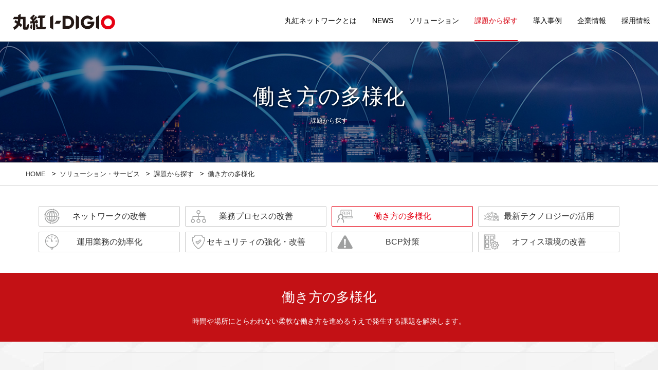

--- FILE ---
content_type: text/html; charset=UTF-8
request_url: https://www.marubeni-network.com/solution/p_work_style.html
body_size: 42006
content:
<!DOCTYPE html>
<html lang="ja"><head>
<meta charset="utf-8">
<meta http-equiv="X-UA-Compatible" content="IE=edge,chrome=1">
<meta name="author" content="丸紅ネットワークソリューションズ株式会社" />
<meta name="robots" content="index, follow" />
<meta name="keywords" content="課題,働き方の多様化,改善,課題から探す,ソリューション,丸紅ネットワークソリューションズ">
<meta name="description" content="丸紅ネットワークソリューションズは、お客様一人一人に最適なITソリューションをご提供いたします。こちらでは多様化する企業の働き方に関し、時間や場所にとらわれない柔軟な働き方を進めるうえで発生する課題を丸紅ネットワークソリューションズがご提供する様々なシステムやサービスを用いて解決いたします。">
<title>働き方の多様化 | 課題から探す | ソリューション | 丸紅ネットワークソリューションズ株式会社</title>
<!-- viewport -->
<meta name="viewport" content="width=device-width">
<!-- favicon -->
<link rel="shortcut icon" href="/favicon.ico">
<link rel="start" type="text/html" href="/" />
<link href="/common/fontawesome/css/all.min.css" rel="stylesheet">
<link rel="stylesheet" type="text/css" href="/css/reset.css">
<link rel="stylesheet" type="text/css" href="/css/layout2021.css">
<link rel="stylesheet" type="text/css" href="/css/style.css">
<link rel="stylesheet" type="text/css" href="/css/solution.css">
<link rel="stylesheet" type="text/css" href="/css/pulldownMenu.css">

<!-- script -->
<script type="text/javascript" src="../common/js/lib/jquery.js"></script>
<script type="text/javascript" src="../common/js/gnavi.js"></script>
<script type="text/javascript" src="../common/js/gotop.js"></script>
<script type="text/javascript" src="../common/js/gnaviaccordion1.js"></script>
<script type="text/javascript" src="../common/js/jquery.matchHeight.js"></script>
<script type="text/javascript" src="../common/js/pulldownMenu.js"></script>
<script type="text/javascript" src="js/solpanel2.js"></script>
<script type="text/javascript" src="../common/js/link.js"></script>

<!--[if lt IE 9]>
<script src="../common/js/lib/html5shiv.min.js"></script>
<script src="../common/js/lib/css3-mediaqueries.js"></script>
<![endif]-->


<script>
$(function(){
  //プルダウンメニュー
  $('.pmenu_sols .pmenuArea').matchHeight();
  $('.pmenu_case .pmenuArea3 .ttl').matchHeight();
  //フッダーナビ
  $('#footer .footnav li').matchHeight();
  //ソリューション 導入事例
  $('.solulist li .soluBox').matchHeight();
  $('.solulist li .soluBox .txtArea').matchHeight();
  $('.solulist02 li .soluBox').matchHeight();
  $('.solulist02 li .soluBox .txtArea').matchHeight();
  $('.service_menu ul li').matchHeight();
  
});
</script>

 <script type='text/javascript'>
piAId = '552742';
piCId = '55462';
piHostname = 'go.marubeni-network.com';

(function() {
	function async_load(){
		var s = document.createElement('script'); s.type = 'text/javascript';
		s.src = ('https:' == document.location.protocol ? 'https://' : 'http://') + piHostname + '/pd.js';
		var c = document.getElementsByTagName('script')[0]; c.parentNode.insertBefore(s, c);
	}
	async_load();
})();
</script>
<!-- Google tag (gtag.js) -->
<script async src="https://www.googletagmanager.com/gtag/js?id=UA-139984984-1"></script>
<script>
  window.dataLayer = window.dataLayer || [];
  function gtag(){dataLayer.push(arguments);}
  gtag('js', new Date());

  gtag('config', 'UA-139984984-1');
</script>
</head>

<body id="prob">

<div id="wapper">
  <header id="header">
    <div id="headerinnr">
	  <div id="logo">
		  <ul>
			  <li class="logo01"><a href="/index.html"><img src="/common/img/logo_idigio_group.svg" class="fluidimg" alt="丸紅I-DIGIOグループ丸紅ネットワークソリューションズ株式会社"></a></li>
		  </ul>
	</div>
      <nav class="pcGloNavi">
        <ul class="cf">
          <li class="gnav1"><a href="/our_strengths.html" class="lv1">丸紅ネットワークとは</a></li>
          <li class="gnav2"><a href="/news/" class="lv1">NEWS</a>
            <div class="pmenu">
              <div class="closeMegaMenu">▲</div>
              
			<div class="megaMenuinnr">
              <div class="dropArea2">
				<div class="dropAreaNewsItem">
                  <div class="dropMenu">
                    <div class="dropMenuList"><a href="/press/" onMouseOver="myChgText4( 'discNw10' );">ニュースリリース</a></div>
                    <div class="dropMenuList"><a href="/event/" onmouseover="myChgText4( 'discNw20' );">イベント・セミナー</a></div>
					<div class="dropMenuList"><a href="/topics/" onMouseOver="myChgText4( 'discNw40' );">更新履歴</a></div>
                　</div>
              　</div>
                <div class="dropRecdBoxNewsItem">
                  <p class="dropRecdBox1SpftwareText"></p>
                </div>
              </div>
            </div><!-- ./megaMenuinnr -->
				
            </div><!-- /.pmenu -->
          </li>
          <li class="gnav3"><a href="/solution/" class="lv1">ソリューション</a>
           <div class="pmenu">
            <div class="closeMegaMenu">▲</div>
			  
            <div class="megaMenuinnr">
              <div class="dropArea">
                <div class="dropAreaSlutionItem mgR30">
                  <div class="dropMenu">
                    <div class="dropMenuList"><a href="/solution/nos/" onMouseOver="myChgText2( 'discSl11' );">ネットワークアウトソーシング</a></div>
                    <div class="dropMenuList"><a href="/solution/mvno/" onmouseover=" myChgText2( 'discSl21' );">モバイルネットワーク</a></div>
                    <div class="dropMenuList"><a href="/solution/mvno/ai_iot/" onMouseOver="myChgText2( 'discSl31' );">AI/IoT</a></div>
		   <div class="dropMenuList"><a href="/solution/operational_service/" onMouseOver=" myChgText2( 'discSl41' );">ICT統合マネージドサービス</a></div>
                  <div class="dropMenuList"><a href="/solution/infection_control/" onMouseOver=" myChgText2( 'discSl51' );">特設サイト</a></div>
                　</div>
              　</div>
                <div class="dropRecdBoxSlutionItem">
                  <p class="dropRecdBox1SpftwareText"></p>
                </div>
              </div>
            </div><!-- ./megaMenuinnr -->
            
            </div><!-- /.pmenu -->
          </li>
          <li class="gnav4"><a href="/solution/problem.html" class="lv1">課題から探す</a>
            
          </li>
          <li class="gnav5"><a href="/case/" class="lv1">導入事例</a>
            <div class="pmenu">
              <div class="closeMegaMenu">▲</div>
              
			  <div class="megaMenuinnr">
              <div class="dropArea">
                <div class="dropAreaCasestudyItem mgR30">
                  <div class="dropMenu">
                    <div class="dropMenuList"><a href="/case/" onMouseOver="myChgText3( 'discCs10' );">導入事例</a></div>
                    <div class="dropMenuList"><a href="/case/casebytypeofindustry.html" onMouseOver="myChgText3( 'discCs11' );">業種・業態から探す</a></div>
                    <div class="dropMenuList"><a href="/case/casebyproblem.html" onMouseOver="myChgText3( 'discCs12' );">課題から探す</a></div>
                    <div class="dropMenuList"><a href="/case/casebysolution.html" onMouseOver="myChgText3( 'discCs13' );">ソリューション・サービスから探す</a></div>

                　</div>
              　</div>
                <div class="dropRecdBoxCasestudyItem">
                  <p class="dropRecdBox1SpftwareText"></p>
                </div>
              </div>
            </div><!-- ./megaMenuinnr -->
				
            </div><!-- /.pmenu -->
          </li>

          <li class="gnav6"><a href="/profile/" class="lv1">企業情報</a>
			<div class="pmenu">
              <div class="closeMegaMenu">▲</div>
				
			<div class="megaMenuinnr">
              <div class="dropArea2">
                <div class="dropAreaCompanyItem">
                  <div class="dropMenu">
                    <div class="dropMenuList"><a href="/profile/greet.html">
						<p class="ttl">社長ごあいさつ</p>
						<p class="pic"><img src="/common/img/pmenu/thum_profile_01.png" class="fluidimg" alt=""/></p>
					</a></div>
					<div class="dropMenuList"><a href="/profile/profile.html">
						<p class="ttl">プロフィール</p>
						<p class="pic"><img src="/common/img/pmenu/thum_profile_02.jpg" class="fluidimg" alt=""/></p>
					</a></div>
					<div class="dropMenuList"><a href="/profile/business_summary.html">
						<p class="ttl">事業概要</p>
						<p class="pic"><img src="/common/img/pmenu/thum_profile_13.jpg" class="fluidimg" alt=""/></p>
					</a></div>                    
					<div class="dropMenuList"><a href="/profile/organ.html">
						<p class="ttl">体制図</p>
						<p class="pic"><img src="/common/img/pmenu/thum_profile_03.jpg" class="fluidimg" alt=""/></p>
					</a></div>
					<div class="dropMenuList"><a href="/profile/map.html">
						<p class="ttl">事業所地図</p>
						<p class="pic"><img src="/common/img/pmenu/thum_profile_05.png" class="fluidimg" alt=""/></p>
					</a></div>
					<div class="dropMenuList"><a href="/profile/history.html">
						<p class="ttl">会社沿革</p>
						<p class="pic"><img src="/common/img/pmenu/thum_profile_06.png" class="fluidimg" alt=""/></p>
					</a></div>
					<div class="dropMenuList"><a href="/profile/vision.html">
						<p class="ttl">ビジョン・行動指針</p>
						<p class="pic"><img src="/common/img/pmenu/thum_profile_12.png" class="fluidimg" alt=""/></p>
					</a></div>
					<div class="dropMenuList"><a href="/profile/acqu.html">
						<p class="ttl">主な取得認証</p>
						<p class="pic"><img src="/common/img/pmenu/thum_profile_09.jpg" class="fluidimg" alt=""/></p>
					</a></div>
					<div class="dropMenuList"><a href="/profile/public_notice.html">
						<p class="ttl">電子公告</p>
						<p class="pic"><img src="/common/img/pmenu/thum_profile_11.png" class="fluidimg" alt=""/></p>
					</a></div>
					<div class="dropMenuList"><a href="/profile/privacy.html">
						<p class="ttl">個人情報保護ポリシー</p>
						<p class="pic"><img src="/common/img/pmenu/thum_profile_10.png" class="fluidimg" alt=""/></p>
					</a></div>
                　</div>
              　</div>
              </div>
            </div><!-- ./megaMenuinnr -->
			  
				
            </div><!-- /.pmenu -->
		  </li>
          <li class="gnav7"><a href="/recruit/" class="lv1">採用情報</a>
			<div class="pmenu">
              <div class="closeMegaMenu">▲</div>
              
			<div class="megaMenuinnr">
              <div class="dropArea2">
                <div class="dropAreaRecruitItem">
                  <div class="dropMenu">
                    <div class="dropMenuList"><a href="https://www.marubeni-idigio.com/recruit/" target="_blank">
						<p class="ttl">新卒採用</p>
						<p class="pic"><img src="/common/img/pmenu/thum_recruit_01.jpg" class="fluidimg" alt=""/></p>
					</a></div>
					<div class="dropMenuList"><a href="https://hrmos.co/pages/marubeni-network" target="_blank">
						<p class="ttl">キャリア採用</p>
						<p class="pic"><img src="/common/img/pmenu/thum_recruit_02.jpg" class="fluidimg" alt=""/></p>
					</a></div>
                　</div>
              　</div>
              </div>
            </div><!-- ./megaMenuinnr -->
				
            </div><!-- /.pmenu -->
		  </li>
        </ul>
      </nav>
    </div>
  </header>
  <div class="btnWap">
    <div class="menu">
      <div class="menu1"></div>
      <div class="menu2"></div>
      <div class="menu3"></div>
    </div>
  </div>
  <nav class="gNavi">
    <dl>
      <dt class="gnav1 aroow"><a href="/index.html">HOME</a></dt>
	  <dt class="gnav2 aroow"><a href="/our_strengths.html">丸紅ネットワークとは</a></dt>
      <dt class="gnav3 plus trigger"><a href="javascript:void(0);">NEWS</a></dt>
      <dd>
        <ul>
          <li class="aroow"><a href="/news/">NEWS TOP</a></li>
          <li class="aroow"><a href="/press/">プレスリリース</a></li>
          <li class="aroow"><a href="/event/">イベント・セミナー</a></li>
		  <li class="aroow"><a href="/notice/">お知らせ</a></li>
          <li class="aroow"><a href="/topics/">更新履歴</a></li>
        </ul>
      </dd>
      <dt class="gnav4 plus trigger"><a href="javascript:void(0);">ソリューション</a></dt>
      <dd>
        <ul>
          <li class="aroow"><a href="/solution/">ソリューションTOP</a></li>
          <li class="aroow cat"><a href="/solution/nos/">ネットワークアウトソーシング</a></li>
          <li class="aroow"><a href="/solution/nos/nw/">ネットワークソリューション・サービス</a></li>
          <li class="aroow"><a href="/solution/nos/cloud/">クラウドソリューション・サービス</a></li>
		  <li class="aroow"><a href="/solution/nos/security/">セキュリティリューション・サービス</a></li>
		  <li class="aroow"><a href="/solution/nos/local_5g/">ローカル5G</a></li>
		  <li class="cat"><span>法人向けモバイルネットワーク</span></li>
          <li class="aroow"><a href="/solution/mvno/brand_m-air.html">モバイル通信サービス「M-Air」のご紹介</a></li>
          <li class="aroow"><a href="/solution/mvno/sim/m-air_basic/">基本サービス</a></li>
		  <li class="aroow"><a href="/solution/mvno/sim/m-air_options/">オプションサービス</a></li>
		  <li class="aroow"><a href="/solution/mvno/sim/price/">料金プラン</a></li>
		  <li class="aroow"><a href="/solution/mvno/sol/">MVNOソリューション</a></li>
		  <li class="aroow"><a href="/solution/mvno/case/">サービスご提供例</a></li>
		  <li class="aroow"><a href="/solution/mvno/support/">サポート・お知らせ</a></li>
		  <li class="cat"><span>AI/IoT</span></li>
          <li class="aroow"><a href="/solution/ai_iot/maidoa_plus/">映垂直統合型IoTサービス「MAIDOA plus」</a></li>
		  <li class="aroow"><a href="/solution/ai_iot/trascope/">映像監視サービス「TRASCOPE」</a></li>
          <li class="aroow"><a href="/solution/ai_iot/telematics/car_management_system.html">カーテレマティクス</a></li>          
		  <li class="cat"><span>ICT統合マネージドサービス</span></li>
          <li class="aroow"><a href="/solution/operational_service/nw-managed-services/">ネットワークマネージドサービス</a></li>
		  <li class="aroow"><a href="/solution/operational_service/cloud_security_managed-services/">クラウドセキュリティマネージドサービス</a></li>
		  <li class="aroow"><a href="/solution/operational_service/cloud_managed-services/">クラウドマネージドサービス</a></li>			
		  <li class="aroow"><a href="/solution/operational_service/vdi_managed-services/">仮想デスクトップマネージドサービス</a></li>					
		  <li class="aroow"><a href="/solution/operational_service/device_managed-services/">端末マネージドサービス</a></li>			
		  <li class="cat"><span>特設サイト</span></li>
			


		  <li class="aroow"><a href="/solution/giga_school/">GIGAスクール構想対応ソリューション</a></li>
		  <li class="aroow"><a href="/solution/infection_control/remoteworks.html">リモートワークソリューション</a></li>
		  <li class="aroow"><a href="/solution/nos/cloud/azure/">Azure サービス</a></li>
        </ul>
      </dd>
      <dt class="gnav5 plus trigger"><a href="javascript:void(0);">導入事例</a></dt>
      <dd>
        <ul>
          <li class="aroow"><a href="/case/">導入事例TOP</a></li>
		  <li class="aroow"><a href="/case/kfc.html">光洋機械産業株式会社 様</a></li>
		  <li class="aroow"><a href="/case/integration010.html">PCライフサイクルマネージメント「PC-LCM」導入事例</a></li>
		  <li class="aroow"><a href="/case/salesio.html">サレジオ工業高等専門学校 様</a></li>
		  <li class="aroow"><a href="/case/integration010.html">製造業 様</a></li>
		  <li class="aroow"><a href="/case/sumisho_urban.html">住商アーバン開発株式会社 様</a></li>
		  <li class="aroow"><a href="/case/jrhuistenbosch.html">JR九州ハウステンボスホテル 株式会社 様</a></li>
		  <li class="aroow"><a href="/case/fujisafari.html">小泉アフリカ・ライオン・サファリ 株式会社 様</a></li>
		  <li class="aroow"><a href="/case/mitsubishi_estate_parks_01.html">三菱地所パークス 株式会社 様</a></li>
		  <li class="aroow"><a href="/case/mitsubishi_estate_parks_02.html">三菱地所パークス 株式会社 様<br>（サクラマチ クマモト駐車場）</a></li>
          <li class="aroow"><a href="/case/interview/mitsubishi.html">三菱重工業 株式会社 様</a></li>
          <li class="aroow"><a href="/case/integration005.html">株式会社早稲田アカデミー 様</a></li>
          <li class="aroow"><a href="/case/casebyintegration/shinmaywa.html">新明和工業株式会社 様</a></li>
          <li class="aroow"><a href="/case/casebyintegration/honest.html">株式会社 オネスト 様</a></li>
          <li class="aroow"><a href="/case/integration004.html">不動産業 様</a></li>
		  <li class="aroow"><a href="/case/integration003.html">損害保険業 様</a></li>
		  <li class="aroow"><a href="/case/integration002.html">機械業 様</a></li>
		  <li class="aroow"><a href="/case/integration001.html">ガラス・土石製品業 様</a></li>
		  <li class="aroow"><a href="/case/casebyintegration/mobile_worker_examples.html">モバイルワーカー導入事例集</a></li>
		  <li class="aroow"><a href="/case/casebyintegration/m2m_examples.html">M2M導入事例集</a></li>
		  <li class="aroow"><a href="/case/project/gauge_maker.html">産業機械｜IoTプロジェクト紹介</a></li>
		  <li class="aroow"><a href="/case/project/production_line.html">製造業生産ライン｜IoTプロジェクト紹介</a></li>
        </ul>
      </dd>
      <dt class="gnav6 plus trigger"><a href="javascript:void(0);">企業情報</a></dt>
      <dd>
        <ul>
          <li class="aroow"><a href="/profile/">企業情報TOP</a></li>
          <li class="aroow"><a href="/profile/greet.html">社長ごあいさつ</a></li>
          <li class="aroow"><a href="/profile/profile.html">プロフィール</a></li>
          <li class="aroow"><a href="/profile/business_summary.html">事業概要</a></li>
          <li class="aroow"><a href="/profile/organ.html">体制図</a></li>
		  <li class="aroow"><a href="/profile/map.html">事業所地図</a></li>
		  <li class="aroow"><a href="/profile/history.html">会社沿革</a></li>
          <li class="aroow"><a href="/profile/vision.html">ビジョン・行動指針</a></li>
          <li class="aroow"><a href="/profile/qual.html">有資格者</a></li>
          <li class="aroow"><a href="/profile/acqu.html">主な取得認証</a></li>
		  <li class="aroow"><a href="/profile/public_notice.html">電子公告</a></li>
		  <li class="aroow"><a href="/profile/privacy.html">個人情報保護ポリシー</a></li>
        </ul>
      </dd>
      <dt class="gnav6 plus trigger"><a href="javascript:void(0);">採用情報</a></dt>
      <dd>
        <ul>
          <li class="aroow"><a href="/recruit/">採用情報TOP</a></li>
          <li class="aroow"><a href="https://www.marubeni-idigio.com/recruit/">新卒採用</a></li>
          <li class="aroow"><a href="https://hrmos.co/pages/marubeni-network" target="_blank">キャリア採用</a></li>
        </ul>
      </dd>
      <dt class="gnav7 aroow"><a href="/sitemap/">サイトマップ</a></dt>
      <dt class="gnav8 aroow"><a href="https://www.marubeni-network.com/cgi-bin/inquiryForm.cgi?p=k045">お問い合わせ</a></dt>
    </dl>
  </nav>
  <div class="pagetitle_sol">
		<h2>働き方の多様化<span class="msg01">課題から探す</span></h2>
  </div>
  <div id="pankuzuWap">    <ul id="pankuzu">
		  <li class="next"><a href="/">HOME</a></li>
		  <li class="next"><a href="/solution/">ソリューション・サービス</a></li>
		  <li class="next"><a href="/solution/problem.html">課題から探す</a></li>
		  <li>働き方の多様化</li>
    </ul>
  </div>
  
  <section class="solutionArea">

    
    <div class="panala">
      <ul class="catBtngroup cf taba mgT00 pdT00">
        <li><a href="/solution/p_network_improvement.html" class="ctBtn kbt01">ネットワークの改善</a></li>
        <li><a href="/solution/p_business_process.html" class="ctBtn kbt02">業務プロセスの改善</a></li>
        <li class="select"><a href="/solution/p_work_style.html" class="ctBtn kbt03">働き方の多様化</a></li>
        <li><a href="/solution/p_latest_technology.html" class="ctBtn kbt04">最新テクノロジーの活用</a></li>
        <li><a href="/solution/p_operation.html" class="ctBtn kbt05">運用業務の効率化</a></li>
        <li><a href="/solution/p_internal_security.html" class="ctBtn kbt06">セキュリティの強化・改善</a></li>
        <li><a href="/solution/p_bcp_measures.html" class="ctBtn kbt07">BCP対策</a></li>
        <li><a href="/solution/p_office_improvement.html" class="ctBtn kbt08">オフィス環境の改善</a></li>
      </ul>

      <div class="panalb sec01_bg">
        <div class="ttlArea_red">
          <h3 class="ttl">働き方の多様化</h3>
          <p class="msg">時間や場所にとらわれない柔軟な働き方を進めるうえで発生する課題を解決します。</p>
        </div>
		    
		    <div class="solutionAreainnr">
		    
		    <div class="solulistBgsheet">
        		<ul class="solulist02 cf">
			       <h3 class="fz21 fznormal center">ネットワークアウトソーシング</h3>
				  <p class="fz16 center mgB20">働き方の多様化により発生する課題をネットワークアウトソーシングで解決いたします。</p>
				<li>
              				<a href="/solution/infection_control/avd.html" class="soluBox">
                			<div class="picArea sp_none">
                  			<p class="scat">クラウド</p>
                  			<img src="/solution/images/problem/pws_n01.png" class="fluidimg" alt="デスクトップサービス「Azure Virtual Desktop」で課題解決"/>
                			</div>
                			<div class="txtArea">
                  			<p class="ttl under_line_dot pdB10">テレワーク導入時のセキュリティ対策をしたい。</p>
                  			<p class="ctxt">クラウド上に仮想的にデスクトップ環境を構築することで、PCにまつわるリスクを低減し、社内社外を問わずご利用頂ける環境を提供いたします。</p>
                                  	</div>
                			<div class="dcatArea">
                  			<span class="dcat">リモートワークツール</span>
                			</div>
                			<div class="btnArea"><p class="btn">テレワークのセキュリティ強化</p></div>
             	 			</a>
            			</li>
				<li>
              				<a href="/solution/nos/security/iboss/" class="soluBox">
                			<div class="picArea sp_none">
                  			<p class="scat">セキュリティ</p>
                  			<img src="/solution/images/problem/pws_n02.png" class="fluidimg" alt=" クラウドセキュリティサービス「iboss」で課題を解決"/>
                			</div>
                			<div class="txtArea">
                  			<p class="ttl under_line_dot pdB10">社外のPCは直接インターネットに接続できるためセキュリティリスクが発生している。 </p>
                  			<p class="ctxt">端末の場所（社内・社外）や通信先（オンプレミス・クラウド）を問わず、一貫したセキュリティポリシーを適用することで、セキュリティリスクを軽減します。</p>
                                  	</div>
                			<div class="dcatArea">
                  			<span class="dcat">SASE</span>
                			</div>
                			<div class="btnArea"><p class="btn">インターネット接続時のセキュリティ対策</p></div>
             	 			</a>
            			</li>
				<li>
              				<a href="/solution/nos/security/zscaler/" class="soluBox">
                			<div class="picArea sp_none">
                  			<p class="scat">セキュリティ</p>
                  			<img src="/solution/images/problem/pws_n03.png" class="fluidimg" alt="クラウドセキュリティサービス「Zscaler」で課題を解決"/>
                			</div>
                			<div class="txtArea">
                  			<p class="ttl under_line_dot pdB10">シャドーITの横行や個人利用のクラウドサービスへの情報持ち出し等新たなリスクが発生している。</p>
                  			<p class="ctxt">企業コントロールが及ばない、在宅勤務や海外出張先でのWebセキュリティリスクから防御可能。モバイルデバイスも含めたWebアクセス時のセキュリティ統制が可能です。</p>
                                  	</div>
                			<div class="dcatArea">
                  			<span class="dcat">SASE</span>
                			</div>
                			<div class="btnArea"><p class="btn">Webアクセス時のセキュリティ統制</p></div>
             	 			</a>
            			</li>
				<li>
              				<a href="/solution/nos/security/lanscopecat/" class="soluBox">
                			<div class="picArea sp_none">
                  			<p class="scat">セキュリティ</p>
                  			<img src="/solution/images/problem/pws_n04.png" class="fluidimg" alt="統合型エンドポイントマネジメントシステム「LanScope Cat」で課題を解決"/>
                			</div>
                			<div class="txtArea">
                  			<p class="ttl under_line_dot pdB10">リモートや在宅が増えPCやデータの利用状況が分からない！</p>
                  			<p class="ctxt">PCの利用状況やプリンタの印刷状況を自動レポートで把握することができますので、機器の配置を最適化したり、社内ルールの見直しにもご利用できます。</p>
                                  	</div>
                			<div class="dcatArea">
                  			<span class="dcat">SASE</span>
                			</div>
                			<div class="btnArea"><p class="btn">PC管理</p></div>
             	 			</a>
            			</li>
				<li>
              				<a href="/solution/nos/security/zscaler/" class="soluBox">
                			<div class="picArea sp_none">
                  			<p class="scat">セキュリティ</p>
                  			<img src="/solution/images/problem/pws_n05.png" class="fluidimg" alt="クラウドセキュリティサービス「Zscaler」で課題を解決"/>
                			</div>
                			<div class="txtArea">
                  			<p class="ttl under_line_dot pdB10">万が一マルウェアに感染した場合にＣ＆Ｃサーバーへの通信を遮断したい！！</p>
                  			<p class="ctxt">独自エンジンによる世界中のマルウェア情報と実際のインシデントから得られるログ情報を相関分析し、出口対策を行います。</p>
                                  	</div>
                			<div class="dcatArea">
                  			<span class="dcat">SASE</span>
                			</div>
                			<div class="btnArea"><p class="btn">出口対策によるセキュリティ強化</p></div>
             	 			</a>
            			</li>
				<li>
              				<a href="/solution/infection_control/zoom.html" class="soluBox">
                			<div class="picArea sp_none">
                  			<p class="scat">web/ビデオ会議サービス</p>
                  			<img src="/solution/images/problem/pws_n06.png" class="fluidimg" alt="クラウド型Web会議システム「Zoom」で課題を解決"/>
                			</div>
                			<div class="txtArea">
                  			<p class="ttl under_line_dot pdB10">オンラインで社内外問わずミーティングや講習会をしたい。</p>
                  			<p class="ctxt">様々なデバイスでのミーティングの開始、参加、コラボレーションを簡単にできる機能を実装し、あらゆるデバイスでビデオ会議とチャットをご利用いただけます。</p>
                                  	</div>
                			<div class="dcatArea">
                  			<span class="dcat">コミュニケーションツール</span>
                			</div>
                			<div class="btnArea"><p class="btn">クラウド型Web会議システム</p></div>
             	 			</a>
            			</li>
				<li>
              				<a href="/solution/infection_control/liveon.html" class="soluBox">
                			<div class="picArea sp_none">
                  			<p class="scat">web/ビデオ会議サービス</p>
                  			<img src="/solution/images/problem/pws_n07.png" class="fluidimg" alt="Web会議システム・LiveOnで課題を解決"/>
                			</div>
                			<div class="txtArea">
                  			<p class="ttl under_line_dot pdB10">社内ミーティングからサポートセンターなどの窓口業務まで、幅広い利用シーンに使用できるweb会議システムを探している。</p>
                  			<p class="ctxt">Web会議は音声と画像のやり取りだけでなく、資料共有機能、動画配信機能、録音録画機能など、幅広い利用シーンに対応できる多彩な機能を搭載しています。</p>
                                  	</div>
                			<div class="dcatArea">
                  			<span class="dcat">コミュニケーションツール</span>
                			</div>
                			<div class="btnArea"><p class="btn">Web会議システム</p></div>
             	 			</a>
            			</li>
				<li>
              				<a href="/solution/infection_control/remoteview.html" class="soluBox">
                			<div class="picArea sp_none">
                  			<p class="scat">リモートワーク</p>
                  			<img src="/solution/images/problem/poi_n06.png" class="fluidimg" alt="デスクトップサービス「RemoteView」で課題を解決"/>
                			</div>
                			<div class="txtArea">
                  			<p class="ttl under_line_dot pdB10">社内でデスクトップPCを使用しているため在宅勤務ができない。</p>
                  			<p class="ctxt">PCだけでなく、様々なIT関連デバイスの遠隔制御が可能です。新しく機器を追加することなく 遠隔地でも自由に業務環境を再現いたします。</p>
                                  	</div>
					<div class="dcatArea">
                  			<span class="dcat">リモートワークツール</span>
                			</div>
                			<div class="btnArea"><p class="btn">様々なデバイスの遠隔制御を実現</p></div>
             	 			</a>
            			</li>
				<li>
              				<a href="/solution/infection_control/soliton_secure_desktop.html" class="soluBox">
                			<div class="picArea sp_none">
                  			<p class="scat">リモートワーク</p>
                  			<img src="/solution/images/problem/pws_n08.png" class="fluidimg" alt="デスクトップサービス「Soliton Secure Desktop」で課題を解決"/>
                			</div>
                			<div class="txtArea">
                  			<p class="ttl under_line_dot pdB10">遠隔から会社のPCを操作したいがセキュリティに不安がある。</p>
                  			<p class="ctxt">中継サーバーを自社に設置する事なく、端末識別に必要なデジタル証明書も標準で付いて手軽にモバイルワーク・テレワーク環境を実現します。</p>
                                  	</div>
                			<div class="dcatArea">
                  			<span class="dcat">リモートワークツール</span>
                			</div>
                			<div class="btnArea"><p class="btn">セキュアなデスクトップサービス</p></div>
             	 			</a>
            			</li>
			</ul>
        		<ul class="solulist02 cf">
			       <h3 class="fz21 fznormal center mgT50">モバイル通信サービス</h3>
				  <p class="fz16 center mgB20">働き方の多様化により発生する課題をモバイル通信サービスで解決いたします。</p>

				<li>
              				<a href="/solution/mvno/sim/" class="soluBox">
                			<div class="picArea sp_none">
                  			<p class="scat">法人向けSIM</p>
                  			<img src="/solution/images/problem/pws_m01.png" class="fluidimg" alt="MVNOで課題を解決"/>
                			</div>
                			<div class="txtArea">
                  			<p class="ttl under_line_dot pdB10">従業員によって使用するモバイル通信量が異なり、コスト削減のためプランを見直したい。</p>
                  			<p class="ctxt">柔軟なサービスプランの設定が可能な無線回線サービスをご提供しています。</p>
                                  	</div>
                			<div class="btnArea"><p class="btn">法人向けMVNOサービス</p></div>
             	 			</a>
            			</li>
				<li>
              				<a href="/solution/infection_control/secure_terminal_service.html" class="soluBox">
                			<div class="picArea sp_none">
                  			<p class="scat">法人向けSIM</p>
                  			<img src="/solution/images/problem/pws_m02.png" class="fluidimg" alt="セキュア端末サービスで課題を解決"/>
                			</div>
                			<div class="txtArea">
                  			<p class="ttl under_line_dot pdB10">指定した管理ツールを端末利用者がインストールしない。</p>
                  			<p class="ctxt">端末起動時に管理ツールのインストールを促すため、不明確な労務管理を防止いたします。</p>
                                  	</div>
                			<div class="btnArea"><p class="btn">SIMを使用した端末セキュリティ対策</p></div>
             	 			</a>
            			</li>
				<li>
              				<a href="/solution/mvno/sim/esim/" class="soluBox">
                			<div class="picArea sp_none">
                  			<p class="scat">法人向けSIM</p>
                  			<img src="/solution/images/problem/pws_m03.png" class="fluidimg" alt="eSIMプランで課題を解決"/>
                			</div>
                			<div class="txtArea">
                  			<p class="ttl under_line_dot pdB10">リモートワーク下で、従業員のスマホデータ量が急増している。 </p>
                  			<p class="ctxt">データ制限時の副回線としてのご利用や、データ通信を安価に利用したい場合に、現在ご契約中のSIMと組み合わせることで、リモートワーク下でのデータ通信コストを抑えることが可能となります。</p>
                                  	</div>
                			<div class="btnArea"><p class="btn">データ通信コストの削減</p></div>
             	 			</a>
            			</li>

			</ul>

        	</div><!-- solulistBgsheet -->        
        </div><!--solutionAreainnr-->

        <div class="panalbfoot">
          	<ul>
            	<li><a href="/solution/p_network_improvement.html">ネットワークの改善</a></li>
		<li><a href="/solution/p_business_process.html">業務プロセスの改善</a></li>
		<li><a href="/solution/p_work_style.html" class="select">働き方の多様化</a></li>
		<li><a href="/solution/p_latest_technology.html">最新テクノロジーの活用</a></li>
		<li><a href="/solution/p_operation.html">運用業務の効率化</a></li>
		<li><a href="/solution/p_internal_security.html">セキュリティの強化・改善</a></li>
		<li><a href="/solution/p_bcp_measures.html">BCP対策</a></li>
		<li><a href="/solution/p_office_improvement.html">オフィス環境の改善</a></li>
          	</ul>
        </div><!--panalbfoot-->
      </div><!-- panalb -->
      

    </div><!--++++++++++ panala ++++++++++-->
  </section>
  
  <section class="contactArea">
    <div class="contactAreainnr">
      <div class="contttl">
        <h2 class="ttl">CONTACT<span>お問い合わせ</span></h2>
      </div>
      <div class="conttxt">
        <div class="contBtn">
			<a href="https://www.marubeni-network.com/inquiry/co001.html">お問い合わせフォーム</a>
			<p class="msg">資料請求、疑問、質問などにお応えいたします。<br>お気軽にご相談ください。</p>
		</div>
        <div class="contBtn">
			<a href="https://www.marubeni-network.com/inquiry/co002.html">資料請求</a>
			<p class="msg">当社ソリューションに関する資料請求はこちらのフォームからお願い致します。</p>
		</div>
      </div>
    </div>
  </section>

  <div id="siteCategory">
	<p class="logo"><img src="/common/img/logo_footer.png" class="fluidimg2" alt="丸紅ネットワークソリューションズ株式会社"/></p>
    <ul class="siteCategoryinnr">
      <li>
        <ul class="catlist">
          <li class="ttl"><a href="/solution/">ソリューション・サービス</a></li>
          <li><a href="/solution/nos/">ネットワークアウトソーシング</a></li>
          <li><a href="/solution/mvno/">モバイルネットワーク</a></li>
          <li><a href="/solution/ai_iot/">AI/IoT</a></li>
          <li><a href="/solution/operational_service/">ICT統合マネージドサービス</a></li>
	  <li><a href="/solution/problem.html">課題から探す</a></li>
        </ul>
      </li>
      <li>
        <ul class="catlist">
          <li class="ttl"><a href="/case/">導入事例</a></li>
          <li><a href="/case/casebytypeofindustry.html">業種・業態から探す</a></li>
          <li><a href="/case/casebyproblem.html">課題から探す</a></li>
          <li><a href="/case/casebysolution.html">ソリューション・サービスから探す</a></li>
        </ul>
      </li>
      <li>
        <ul class="catlist">
          <li class="ttl"><a href="news/">NEWS</a></li>
          <li><a href="/press/">ニュースリリース</a></li>
          <li><a href="/event/">イベント・セミナー</a></li>
          <li><a href="/topics/">更新履歴</a></li>
        </ul>
      </li>
      <li>
        <ul class="catlist">
          <li class="ttl"><a href="/profile/">企業情報</a></li>
          <li><a href="/profile/greet.html">社長ごあいさつ</a></li>
          <li><a href="/profile/profile.html">プロフィール</a></li>
          <li><a href="/profile/business_summary.html">事業概要</a></li>
          <li><a href="/profile/organ.html">体制図</a></li>
          <li><a href="/profile/map.html">主要事業所地図</a></li>
          <li><a href="/profile/history.html">会社沿革</a></li>
          <li><a href="/profile/vision.html">ビジョン・行動指針</a></li>
          <li><a href="/profile/qual.html">有資格者</a></li>
          <li><a href="/profile/acqu.html">主な取得認証</a></li>
		  <li><a href="/profile/public_notice.html">電子公告・約款</a></li>
        </ul>
      </li>
      <li>
        <ul class="catlist">
          <li class="ttl"><a href="/recruit/">採用情報</a></li>
          <li><a href="https://www.marubeni-idigio.com/recruit/" target="_blank">新卒採用</a></li>
          <li><a href="https://hrmos.co/pages/marubeni-network" target="_blank">キャリア採用</a></li>
        </ul>
      </li>
    </ul>
  </div>
  <!-- /siteCategArea -->
  <footer id="footer">
    <ul class="footnav">
      <li><a href="/">HOME</a></li>
      <li><a href="/terms/index.html">サイトのご利用にあたって</a></li>
      <li><a href="/profile/privacy.html">個人情報保護ポリシー</a></li>
      <li><a href="/profile/antique_sales_law.html">古物営業法に基づく表示</a></li>
      <li><a href="/sitemap/">サイトマップ</a></li>
    </ul>
    <div class="copy">
      <div class="copyinn">  Copyright©1999-2025 <br class="pc_none tb_none">
         Marubeni Network Solutions Inc. <br class="pc_none tb_none">
        All Rights Reserved.</div>
    </div>
  </footer>

  
  
  <div id="pagetop"><a href="#"><i class="fa fa-chevron-up" aria-hidden="true"></i>カテゴリを選択する</a></div>
  
</div><!-- /wapper -->

</body>
</html>


--- FILE ---
content_type: text/css
request_url: https://www.marubeni-network.com/css/layout2021.css
body_size: 29976
content:
@charset "utf-8";
/* CSS Document */
/********************************************************************
	layout2021.css
*********************************************************************/

/* clearfix */
.cf {
	zoom:1;
}
.cf:before, .cf:after {
	content: "";
	display: table;
}
.cf:after {
	clear:both;
}

/*--- リンク ---*/
a:link {
	color: #333333;
	text-decoration: none;
}
a:visited {
	color: #0062a9;
	text-decoration: none;
}
a:hover, a:active {
	color: #e60012;
	text-decoration: none;
}
/*-- PDFマーク --*/
.pdf::after {
  font-family: 'FontAwesome';
  content: "\f1c1";
  margin-left: 5px;
}

/*--- ページトップ ---*/
#pagetop {
	position: fixed;
  bottom: 10px;
  right: 10px;
	z-index:10;
}
#pagetop a {
  display: block;
  color: #FFFFFF;
  padding: 5px 10px;
  text-align: center;
  background-color: rgba(214,0,15,0.9);
  font-size: 11px;
  border-radius: 3px;
  transition: .2s linear;
}
/*--- リンク ---*/
#pagetop a:link, #pagetop a:visited {
	background-color: #e60012;
	text-decoration: none;
}
#pagetop a:hover, #pagetop a:active {
	color: #FFFFFF;
	text-decoration:none;
  background-color: rgba(214,0,15,0.4);
}
/*--- ページトップ02---*/
#pagetop02 {
		position: fixed;
  bottom: 60px;
  right: 10px;
	z-index:10;
}
#pagetop02 a {
  display: block;
  color: #FFFFFF;
  /*height: 35px;
  line-height: 35px;
  width: 35px;*/
  padding: 5px 10px;
  text-align: center;
  background-color: rgba(214,0,15,0.9);
  font-size: 11px;
  border-radius: 3px;
  transition: .2s linear;
}
/*--- リンク ---*/
#pagetop02 a:link, #pagetop02 a:visited {
	background-color: #e60012;
	text-decoration: none;
}
#pagetop02 a:hover, #pagetop02 a:active {
	color: #FFFFFF;
	text-decoration:none;
  background-color: rgba(214,0,15,0.4);
}
/*--- お問合せ ---*/
#contactform {
	position: fixed;
  bottom: 10px;
  right: 10px;
	z-index:10;
}
#contactform a {
	display: block;
	color: #FFFFFF;
	text-align: center;
	background-color: rgba(214,0,15,0.9);
	font-size: 11px;
	border-radius: 3px;
	transition: .2s linear;
	padding-top: 8px;
	padding-right: 20px;
	padding-bottom: 8px;
	padding-left: 20px;
}
/*--- リンク ---*/
#contactform a:link, #contactform a:visited {
	background-color: #666;
	text-decoration: none;
}
#contactform a:hover, #contactform a:active {
	color: #FFFFFF;
	text-decoration:none;
  background-color: rgba(214,0,15,0.4);
}

/*--- フルードイメージ ---*/
/* 拡大縮小 */
.fluidimg {
	width: 100%;
	max-width: 100%;
	height:auto;
}
/* 画像サイズ内で縮小 */
.fluidimg2 {
	width: auto;
	max-width: 100%;
	height:auto;
}
/* 画像を基準に最大100%まで */
.fluidimg03 {
max-width: 100%;
height: auto;
}
/* 画像を基準に最大100%まで */
.fluidimg04 {
max-width: 100%;
height: auto;
}

/*****************************************************
	1024px以上【PC】
******************************************************/
@media print, screen and (min-width: 1024px) {
/* 1024PX以上は縮小 */
.fluidimg03 {
	width: 80%;
	max-width: 80%;
	height:auto;
}
/* 1024PX以上は縮小 */
.fluidimg04 {
	width: 90%;
	max-width: 90%;
	height:auto;
}
}
html {
	width:100%;
}
body {
	width: 100%;
  	/*font-family: "Sawarabi Gothic", "メイリオ", Meiryo, Osaka, "ＭＳ Ｐゴシック", "MS PGothic", sans-serif;*/
  	font-family: "メイリオ", Meiryo, Osaka, "ＭＳ Ｐゴシック", "MS PGothic", sans-serif;
	background-color: #FFFFFF;
  	-webkit-overflow-scrolling: touch;
}
img {
  vertical-align: bottom;
}


/*==========================================================================
	レイアウト
============================================================================*/
#wapper {
	width:100%;
	color: #333333;
	font-size: 16px;
  	line-height: 1.8;
}
.sp_none {
	display:none;
}
/*-- ボタン --*/
.btnA {
  margin: 20px auto;
  width: 90%;
}
.btnA a {
  text-align: center;
  color: #FFFFFF;
  background-color: #f11f26;
  line-height: 1;
  font-size: 16px;
  padding: 10px 5px;
  display: block;
  transition: .2s linear;
  border-radius: 20px;
  position: relative;
}
.btnA a:after {
  font-family: "Font Awesome 5 Free";
  content: "\f0da";
  font-weight: 900;
  position: absolute;
  right: 10px;
  top: 12px;
  font-size: 0.5em;
}
/*--- リンク ---*/
.btnA a:link, .btnA a:visited {
	color: #FFFFFF;
	text-decoration: none;
}
.btnA a:hover, .btnA a:active {
	color: #FFFFFF;
	text-decoration: none;
  background-color: rgba(233,0,18,0.8);
}
/*--- タイトル ---*/
.titleA {
  font-size: 18px;
  text-align: center;
  line-height: 1.4;
  padding: 25px 10px;
  font-weight: normal;
  background-color: #f8f8f8;
}
.titleA span {
  font-size: 12px;
  display: block;
  color:#e60012;
}
.titleB {
  font-size: 18px;
  color: #333333;
  text-align: center;
  position: relative;
  padding-bottom: 10px;
  margin: 30px 0px;
  line-height: 1.4;
  font-weight: normal;
  display: block;
}
.titleB::before {
  content: "";
  position: absolute;
  left: 50%;
  bottom: 0;
  width: 40px;
  height: 2px;
  margin-left: -20px;
  background-color: #e60012;
}
.titleC {
  font-size: 16px;
  border-left: #e60012 solid 3px;
  border-bottom: #CCCCCC solid 1px;
  padding: 2px 10px 4px;
  margin: 40px 0px 20px 0px;
  color: #333333;
  line-height: 1.4;
  font-weight: normal;
}
.titleF {
	font-size: 16px;
	border-left: #236db6 solid 3px;
	border-bottom: #CCCCCC solid 1px;
	padding: 2px 10px 4px;
	margin: 40px 0px 20px 0px;
	color: #333333;
	line-height: 1.4;
	font-weight: normal;
}

/*****************************************************
	768px以上【tablet】
******************************************************/
@media print, screen and (min-width: 768px) {
  #wapper {
		font-size: 17px;
  }
  .sp_none {
	  display:block;
  }
  .tb_none {
	  display:none;
  }
  /*--- タイトル ---*/
  .titleA {
    padding: 30px 10px;
  }
  .titleA span {
    font-size: 14px;
  }
  .titleB {
    font-size: 22px;
    margin: 30px 0px;
  }
  .titleC {
    font-size: 22px;
    padding: 4px 15px 8px;
    margin: 50px 0px 20px 0px;
  }
     .titleF {
    font-size: 22px;
    padding: 4px 15px 8px;
    margin: 50px 0px 20px 0px;
  }
  /*-- ボタン --*/
  .btnA {
    width: 50%;
    margin: 30px auto;
  }
}
/*****************************************************
	1024px以上【PC】
******************************************************/
@media print, screen and (min-width: 1024px) {
  #wapper {
		font-size: 18px;
  }
  .tb_none {
	  display:block;
  }
  .pc_none {
	  display:none;
  }
  /*--- タイトル ---*/
  .titleA {
    font-size: 32px;
  }
  .titleA span {
    font-size: 16px;
  }
  .titleB {
    font-size: 24px;
    margin: 30px 0px;
  }
  .titleC {
    font-size: 24px;
  }
  /*-- ボタン --*/
  .btnA {
    width: 250px;
    margin: 30px auto;
  }
}

/*==========================================================================
	メインメニュー
============================================================================*/
/*-- ハンバーガーボタン --*/
.btnWap {
  position: fixed;
  width: 25px;
  height: 25px;
  right: 15px;
  top: 8px;
  z-index: 10100;
}
.menu {
  width: 25px;
  height:25px;
  top: 0px;
  position:relative;
  cursor:pointer;
}
.menu1 { width:25px; height:5px; background-color:#e60012; top:0px; position:absolute; } 
.menu2 { width:25px; height:5px; background-color:#e60012; top:10px; position:absolute; } 
.menu3 { width:25px; height:5px; background-color:#e60012; top:20px; position:absolute; }
/*アニメーション*/
.menu1,.menu2,.menu3
{ transition: all 0.5s ease-out;
  -o-transition: all 0.5s ease-out; /* Opera */
  -moz-transition: all 0.5s ease-out; /* Firefox */
  -webkit-transition: all 0.5s ease-out; /* GoogleChrome, Safari */
  -ms-transition: all 0.5s ease-out; /* IE */ }
/*動き*/
.menuclick1
{ top:10px;
  -o-transform: rotate(405deg);
  -moz-transform: rotate(405deg);
  -webkit-transform: rotate(405deg);
  -ms-transform: rotate(405deg);
  transform: rotate(405deg); }
.menuclick2
{ opacity:0;}
.menuclick3
{ top:10px;
  -o-transform: rotate(-405deg);
  -moz-transform: rotate(-405deg);
  -webkit-transform: rotate(-405deg);
  -ms-transform: rotate(-405deg);
  transform: rotate(-405deg); }
/*--------------------------------------------------
  グローバルナビゲーション
---------------------------------------------------- */
.gNavi {
  width: 100%;
  position: fixed;
  top: 0;
  bottom: 0;
  /*background: rgba(255, 255, 255, .96);*/
  background-color: #FFF;
  overflow: auto;
  display: none;
  z-index: 10090;
}
.gNavi.is-open {
    display: block;
}
.gNavi dl {
  padding-top: 42px;
  color: #000000;
}
.gNavi dl dt:first-child {
  border-top: solid 1px #CCCCCC;
}
.gNavi dl dt {
  text-align: left;
  border-bottom: solid 1px #CCCCCC;
  font-size: 17px;
  background-color: #f1f1f1;
}
.gNavi dl dt.aroow {
  background-image: url(../common/img/gnav_bg_arrow.png);
  background-position: center right;
  background-repeat: no-repeat;
}
.gNavi dl dt.plus {
  background-image: url(../common/img/gnav_bg_plus.png);
  background-position: center right;
  background-repeat: no-repeat;
}
.gNavi dl dt.minus {
  background-image: url(../common/img/gnav_bg_minus.png);
  background-position: center right;
  background-repeat: no-repeat;
}
.gNavi dl dt a {
  display: block;
  padding: 8px 15px;
}
.gNavi dl dd {
  padding: 0px;
  margin: 0px;
}
.gNavi dl dd ul {
  /*border-bottom: solid 1px #CCCCCC;*/
}
.gNavi dl dd ul li {
  margin: 0px;
  font-size: 14px;
  line-height: 1.4;
  border-bottom: solid 1px #CCCCCC;
}
.gNavi dl dd ul li.aroow {
  background-image: url(../common/img/gnav_bg_arrow.png);
  background-position: center right;
  background-repeat: no-repeat;
  padding-right: 30px;
}
.gNavi dl dd ul li.cat {
  font-weight: bold;
  background-color: #f1f1f1;
  text-align: center;
}

.gNavi dl dd ul li span {
  display: block;
  padding: 14px 20px;
}
.gNavi dl dd ul li a {
  display: block;
  padding: 14px 20px;
}
/*--- リンク ---*/
.gNavi  a:link,
.gNavi  a:visited {
  color: #333333;
  text-decoration: none;
}
.gNavi  a:hover,
.gNavi  a:active {
  color: #e60012;
  text-decoration: none;
}
/*--- オーバー状態 ---*/
body#mnet .gNavi dt.gnav1 a,
body#news .gNavi dt.gnav2 a,
body#solu .gNavi dt.gnav3 a,
body#prob .gNavi dt.gnav4 a,
body#case .gNavi dt.gnav5 a,
body#comp .gNavi dt.gnav6 a,
body#recr .gNavi dt.gnav7 a,
body#smap .gNavi dt.gnav8 a 
body#cott .gNavi dt.gnav9 a {
   color: #e60012;
}
/*****************************************************
	320px以下【sp】
******************************************************/
@media print, screen and (max-width: 320px) {
	.gNavi dl dt {
  		font-size: 14px;
	}
}
/*****************************************************
	768px以上【tablet】
******************************************************/
@media print, screen and (min-width: 768px) {
  /*-- ハンバーガーボタン --*/
  .btnWap {
    position: fixed;
    width: 45px;
    height: 45px;
    right: 20px;
    top: 16px;
  }
  .menu {
    width: 45px;
    height:45px;
    top: 0px;
    position:relative;
    cursor:pointer;
  }
  .menu1 { width:45px; height:5px; background-color:#e60012; top:0px; position:absolute; } 
  .menu2 { width:45px; height:5px; background-color:#e60012; top:20px; position:absolute; } 
  .menu3 { width:45px; height:5px; background-color:#e60012; top:40px; position:absolute; }
  /*アニメーション*/
  .menu1,.menu2,.menu3
  { transition: all 0.5s ease-out;
    -o-transition: all 0.5s ease-out; /* Opera */
    -moz-transition: all 0.5s ease-out; /* Firefox */
    -webkit-transition: all 0.5s ease-out; /* GoogleChrome, Safari */
    -ms-transition: all 0.5s ease-out; /* IE */ }
  /*動き*/
  .menuclick1
  { top:20px;
    -o-transform: rotate(405deg);
    -moz-transform: rotate(405deg);
    -webkit-transform: rotate(405deg);
    -ms-transform: rotate(405deg);
    transform: rotate(405deg); }
  .menuclick2
  { opacity:0;}
  .menuclick3
  { top:20px;
    -o-transform: rotate(-405deg);
    -moz-transform: rotate(-405deg);
    -webkit-transform: rotate(-405deg);
    -ms-transform: rotate(-405deg);
    transform: rotate(-405deg); }
/*--------------------------------------------------
  グローバルナビゲーション
---------------------------------------------------- */
  .gNavi dl {
    padding-top: 84px;
  }
  .gNavi dl dt {
    font-size: 22px;
  }
  .gNavi dl dt a {
    padding: 10px 20px;
  }
  .gNavi dl dd ul li {
    font-size: 18px;
  }
  .gNavi dl dd ul li i {
    font-size: 14px;
    color: #e60012;
  }
  .gNavi dl dd ul li a {
    display: block;
    padding: 12px 25px;
  }
}
/*****************************************************
	1024px以上【PC】
******************************************************/
@media print, screen and (min-width: 1024px) {
  /*-- ハンバーガーボタン --*/
  .btnWap {
    display: none;
  }
  /*--------------------------------------------------
  グローバルナビゲーション
---------------------------------------------------- */
  .gNavi {
    display: none !important;
  }
}
/*==========================================================================
	ヘッダー
============================================================================*/
#header {
  width: 100%;
  border-bottom: 1px solid #CCCCCC;
  position: fixed;
  margin:0px auto;
  background-color: #FFFFFF;
  z-index: 10095;
}
#header #headerinnr {
  width: 100%;
  position: relative;
  height: 50px;
}
#headerinnr #logo {
  width: 400px;
  position: absolute;
  left: 10px;
  top: 7px;
  line-height: 1.2;
}
	#headerinnr #logo  ul {
	list-style-type: none;
  }
	#headerinnr #logo  ul li {
    width: 130px;
    top: 22px;
	margin-right: 10px;
	display: inline-block;
  }
	
#headerinnr #logo  ul li+ li {
  border-left: 1px solid #C2C2C2;
}
/*--------------------------------------------------
  PC用グローバルナビゲーション
---------------------------------------------------- */
#headerinnr .pcGloNavi {
  display: none;
}
/*****************************************************
	768px以上【tablet】
******************************************************/
@media print, screen and (min-width: 768px) {
  #header #headerinnr {
    height: 80px;
    margin: 0 auto;
  }
  #headerinnr #logo{
    width: 420px;
    left: 10px;
    top: 22px;
  }
	#headerinnr #logo  ul {
		list-style-type: none;
  }
	#headerinnr #logo  ul li {
    width: 220px;
    top: 22px;
	margin-right: 10px;
	display: inline-block;
  }
	
#headerinnr #logo  ul li+ li {
  border-left: 1px solid #C2C2C2;
}
  
}
/*****************************************************
	1024px以上【PC】
******************************************************/
@media print, screen and (min-width: 1024px) {
  #header #headerinnr {
    max-width: 1400px;
    margin: 0 auto;
    position: relative;
  }
  /*--------------------------------------------------
    PC用グローバルナビゲーション
  ---------------------------------------------------- */
  #headerinnr .pcGloNavi {
    display: block;
    font-size: 14px;
    width: 100%;
  }
  #headerinnr .pcGloNavi ul{
    display: flex;
    justify-content: flex-end;
  }
  #headerinnr .pcGloNavi ul li {
    padding: 0 15px;
    margin: 0;
    height: 80px;
    line-height: 80px;
    box-sizing: border-box;
    text-align: center;
    float: left;
  }
  #headerinnr .pcGloNavi ul li a {
    display: block;
    height: 100%;
  }
  /*--- リンク ---*/
  #headerinnr .pcGloNavi a:link,
  #headerinnr .pcGloNavi a:visited {
	  color: #000000;
	  text-decoration: none;
  }
  #headerinnr .pcGloNavi a:hover,
  #headerinnr .pcGloNavi a:active {
	  color: #d7000f;
	  background-image: url(../common/img/gnavi_bg.png);
    background-repeat: repeat-x;
    background-position: left bottom;
  }
  /*--- オーバー状態 ---*/
  body#mnet .pcGloNavi li.gnav1 a.lv1,
  body#news .pcGloNavi li.gnav2 a.lv1,
  body#solu .pcGloNavi li.gnav3 a.lv1,
  body#prob .pcGloNavi li.gnav4 a.lv1,
  body#case .pcGloNavi li.gnav5 a.lv1,
  body#comp .pcGloNavi li.gnav6 a.lv1,
  body#recr .pcGloNavi li.gnav7 a.lv1,
  body#recr .pcGloNavi li.gnav8 a.lv1 {
    color: #d7000f;
    background-image: url(../common/img/gnavi_bg.png);
    background-repeat: repeat-x;
    background-position: left bottom;
  }
  
}


/*==========================================================================
	コンテンツ
============================================================================*/
#contents {
  /* 固定ヘッダーの高さ分あける*/
  padding-top: 42px;
  margin-bottom: 60px;
}
#contents .contsinnr {
  padding: 0px 10px;
}
#contents .contsinnr p {
  margin-bottom: 15px;
} 
/*****************************************************
	768px以上【tablet】
******************************************************/
@media print, screen and (min-width: 768px) {
  #contents {
    /* 固定ヘッダーの高さ分あける*/
    padding-top: 84px;
    /*margin-bottom: 100px;*/
  }
  #contents .contsinnr {
    padding: 10px 10px 0px 10px;
  }
}
/*****************************************************
	1024px以上【PC】
******************************************************/
@media print, screen and (min-width: 1024px) {
  
  #contents .contsinnr {
    max-width: 1240px;
    padding: 20px 0px 0px 0px;
    margin: 0px auto;
  }
}

/*==========================================================================
	サイトカテゴリー
============================================================================*/
/*-- サイトカテゴリ --*/
#siteCategory {
  background-image: url("../common/img/footerNavi_bg.jpg");
  background-size: cover;
  background-position: bottom;
  padding: 20px 0px;
}
#siteCategory .logo {
	text-align: center;
	margin-bottom: 15px;
}
#siteCategory .siteCategoryinnr {
  padding: 0px 10px;
}
#siteCategory .siteCategoryinnr {
  list-style: none;
  overflow: hidden;
}
#siteCategory .siteCategoryinnr li {
  box-sizing: border-box;
  width: 100%;
  padding: 0px;
  color: #FFFFFF;
}
#siteCategory .siteCategoryinnr li .catlist {
  border-top: solid 1px #FFFFFF;
  margin: 25px 0px 5px;
  padding: 25px 0px 0px 0px;
  list-style: none;
}
#siteCategory .siteCategoryinnr li .catlist li {
  font-size: 14px;
  margin-bottom: 5px;
  text-align: center;
}
#siteCategory .siteCategoryinnr li .catlist li.ttl {
  font-size: 18px;
  font-weight: bold;
}
#siteCategory .siteCategoryinnr li .catlist li a {
  display: block;
}
/*--- リンク ---*/
#siteCategory  a:link,
#siteCategory  a:visited {
  color: #ffffff;
  text-decoration: none;
}
#siteCategory  a:hover,
#siteCategory  a:active {
  color: #ffffff;
  text-decoration: underline;
}

/*****************************************************
	1024px以上【PC】
******************************************************/
@media print, screen and (min-width: 1024px) {
  #siteCategory {
    padding: 50px 0px;
  }
  #siteCategory .logo {
	text-align: center;
	margin-bottom: 30px;
  }
  #siteCategory .siteCategoryinnr {
    max-width: 1200px;
    margin: 0px auto;
  }
  #siteCategory .siteCategoryinnr li {
    float: left;
    width: 20%;
    padding: 0px 7px;
  }
  #siteCategory .siteCategoryinnr li .catlist {
	border-top: none;
    margin: 10px 0px;
  }
  #siteCategory .siteCategoryinnr li .catlist li {
    float: none;
    width: 100%;
    padding: 0px;
    margin-bottom: 5px;
    text-align: left;
  }
  #siteCategory .siteCategoryinnr li .catlist li {
    font-size: 12px;
  }
  #siteCategory .siteCategoryinnr li .catlist li.ttl {
    font-size: 16px;
  }
  
}

/*==========================================================================
	コンタクト
============================================================================*/
.contactArea {
  background-image: url("../common/img/contactAr_bg.jpg");
  background-size: cover;
  background-position: bottom;
  padding: 30px 0;
}
.contactArea .contactAreainnr {
  padding: 0px 10px;
}
.contactArea .contactAreainnr .contttl {
  text-align: center;
  color: #FFF;
}
.contactArea .contactAreainnr .contttl .ttl {
  color: #ffffff;
  font-size: 24px;
  line-height: 1.2;
  margin: 0 auto 25px;
}
.contactArea .contactAreainnr .contttl .ttl span {
	display: block;
	font-size: 0.6em;
}
.contactArea .contactAreainnr .conttxt {
  color: #ffffff;
  display: flex;
  flex-wrap: wrap;
  justify-content: space-between;
}
/*-- ボタン --*/
.contactArea .contactAreainnr .conttxt .contBtn {
  width: 80%;
  line-height: 1.1;
  margin: 0 auto;
}
.contactArea .contactAreainnr .conttxt .contBtn a {
  text-align: center;
  font-size: 16px;
  font-weight: bold;
  padding: 30px 20px;
  display: block;
  transition: .2s linear;
  background-color: #df0012;
  position: relative;
}
.contactArea .contactAreainnr .conttxt .contBtn a::after {
	font-family: "Font Awesome 5 Free";
  	content: "\f105";
	position: absolute;
	font-weight: 900;
	right: 15px;
}
/*--- リンク ---*/
.contactArea .contactAreainnr .conttxt .contBtn a:link,
.contactArea .contactAreainnr .conttxt .contBtn a:visited {
  color: #ffffff;
  text-decoration: none;
}
.contactArea .contactAreainnr .conttxt .contBtn a:hover,
.contactArea .contactAreainnr .conttxt .contBtn a:active {
  color: #ffffff;
  text-decoration:none;
  background-color: rgba(233,0,18,0.8);
}
.contactArea .contactAreainnr .conttxt .contBtn .msg {
  font-size: 12px;
  line-height: 1.4;
  margin: 15px 0;
}

/*****************************************************
	1024px以上【PC】
******************************************************/
@media print, screen and (min-width: 1024px) {
  .contactArea {
   	padding: 90px 0;
  }
  .contactArea .contactAreainnr {
    max-width: 1200px;
    margin: 0px auto;
    overflow: hidden;
    padding: 0px;
  }
  .contactArea .contactAreainnr .contttl {
    float: left;
    width: 30%;
	text-align: left;
  }
  .contactArea .contactAreainnr .contttl .ttl {
    font-size: 36px;
  }
  .contactArea .contactAreainnr .contttl .ttl span {
	display: block;
	font-size: 0.4em;
  }
  .contactArea .contactAreainnr .conttxt {
    float: right;
    width: 70%;
  }
  .contactArea .contactAreainnr .conttxt .msg {
    font-size: 14px;
    line-height: 1.4;
    margin-bottom: 30px;
  }
  /*-- ボタン --*/
  .contactArea .contactAreainnr .conttxt .contBtn {
	  width: 47%;
	  margin: 0 auto 10px;
  }
  .contactArea .contactAreainnr .conttxt .contBtn a {
  }
  .contactArea .contactAreainnr .conttxt .contBtn .msg {
  	font-size: 14px;
  }
}

/*==========================================================================
	フッダー
============================================================================*/
#footer {
  background-color: #df0012;
  font-size: 13px;
}
/*-- フッダーナビ --*/
#footer .footnav {
  font-size: 13px;
  overflow: hidden;
}
#footer .footnav li {
  list-style: none;
  width: 50%;
  box-sizing: border-box;
  float: left;
  border-bottom: solid 1px #CCCCCC;
}
#footer .footnav li:nth-child(odd) {
  border-right: solid 1px #CCCCCC;
}
#footer .footnav li:nth-child(even) {
}
#footer .footnav li a,
#footer .footnav li span {
  display: block;
  padding: 10px 0px;
  text-align: center;
}
/*--- リンク ---*/
#footer .footnav li a:link, #footer .footnav li a:visited {
	color: #FFF;
	text-decoration: none;
}
#footer .footnav li a:hover, #footer .footnav li a:active {
	color: #0062a9;
	text-decoration: none;
  background-color:#E8E8E8;
}
/*-- コピーライト --*/
#footer .copy {
  font-size: 12px;
  line-height: 1.4;
  background-color: #df0012;
}
#footer .copyinn {
  padding: 10px 0px;
  text-align: center;
  color: #FFF;
}
/*****************************************************
	320px以下【sp】
******************************************************/
@media print, screen and (max-width: 320px) {
  /*-- フッダーナビ --*/
  #footer .footnav li {
    list-style: none;
    width: 100%;
    box-sizing: border-box;
    float: left;
    border-bottom: solid 1px #CCCCCC;
  }
  #footer .footnav li:nth-child(odd) {
    border-right:none;
  }
}
/*****************************************************
	768px以上【tablet】
******************************************************/
@media print, screen and (min-width: 768px) {
  /*-- コピーライト --*/
  #footer .copy {
    line-height: 1.1;
    padding: 15px 0px;
  }
}
/*****************************************************
	1024px以上【PC】
******************************************************/
@media print, screen and (min-width: 1024px) {
  #footer {
    padding-top: 30px;
  }
  /*-- フッダーナビ --*/
  #footer .footnav {
    font-size: 14px;
    overflow: hidden;
    text-align: center;
    margin: 0px auto 10px;
    max-width: 1260px;
  }
  #footer .footnav li {
    display:inline;
    float:none;
    border-bottom:none;
    padding: 0px 2%;
  }
  #footer .footnav li a,
  #footer .footnav li span {
    display:inline;
  }
  #footer .footnav li:nth-child(odd) {
    border-right:none;
  }
  /*--- リンク ---*/
  #footer .footnav li a:link {
	  color: #FFF;
	  text-decoration: none;
    background-color: transparent;
  }
  #footer .footnav li a:visited {
	  color: #FFF;
	  text-decoration: underline;
    background-color: transparent;
  }
  #footer .footnav li a:hover, #footer .footnav li a:active {
	  color: #FFF;
	  text-decoration: underline;
    background-color: transparent;
  }
  /*-- コピーライト --*/
  #footer .copyinn {
    max-width: 1260px;
    margin: 0px auto;
  }
}


/*++++++++++++++++++++++++++++++++++++++++++++++++++++++++++++++++++++++++++++++++++*/
/*----------- 下層ページ -------------------------------------------------------------*/
/*++++++++++++++++++++++++++++++++++++++++++++++++++++++++++++++++++++++++++++++++++*/
/*==========================================================================
	パンクズリスト
============================================================================*/
#pankuzuWap {
    border-top: 1px solid #cccccc;
    border-bottom: 1px solid #cccccc;
    margin-bottom: 20px;
}
#pankuzu {
		display: block;
		padding: 10px;
		box-sizing: border-box;
		margin: 0px auto;
		font-size: 12px;
	}
	#pankuzu li {
		display:inline;
	}
	#pankuzu li.next {
		padding-right: 23px;
		background-image: url(../common/img/pan_next.png);
		background-repeat: no-repeat;
		background-position: right center;
	}
/*****************************************************
	768px以上【tablet】
******************************************************/
@media print, screen and (min-width: 768px) {
	#pankuzu {
		display: block;
		padding: 10px;
		box-sizing: border-box;
		max-width: 1200px;
		font-size: 13px;
	}
	#pankuzu li {
		display:inline;
	}
	#pankuzu li.next {
		padding-right: 23px;
		background-image: url(../common/img/pan_next.png);
		background-repeat: no-repeat;
		background-position: right center;
	}
}


/*==========================================================================
	印刷用
============================================================================*/
@media print {
  #wapper {
    width: 960px;
    margin: 0 auto;
    background-image:none;
  }
}
/*==========================================================================
	2カラム PC2 TB2 SP1
============================================================================*/

.col_2{
	width: 100%;
	display: flex;
	display: -ms-flexbox; /* IE10 */
	flex-wrap: wrap;
	-ms-flex-wrap: wrap; /* IE10 */
}
.col_2 > .col_2innr{
	width: 100%;
	padding-left: 5px;
	padding-right: 5px;
	padding-bottom: 5px;
}
@media print, screen and (min-width: 768px) {
	.col_2 > .col_2innr{
	width: 50%;
	padding-left: 5px;
	padding-right: 5px;
	padding-bottom: 5px;
	}
}
@media print, screen and (min-width: 1024px) {

	.col_2 > .col_2innr{
	width: 50%;
	padding-left: 10px;
	padding-right: 10px;
	padding-bottom: 10px;
}
}

/*==========================================================================
	3カラム PC3 TB3 SP1
============================================================================*/

.col_3{
	width: 100%;
	display: flex;
	display: -ms-flexbox; /* IE10 */
	flex-wrap: wrap;
	-ms-flex-wrap: wrap; /* IE10 */
}
.col_3 > .col_3innr{
	width: 100%;
	padding-left: 5px;
	padding-right: 5px;
	padding-bottom: 5px;
}
	.col_3 > .col_3innr_6{
	width: 100%;
	padding-left: 5px;
	padding-right: 5px;
	padding-bottom: 5px;
	}
@media print, screen and (min-width: 768px) {
	.col_3 > .col_3innr{
	width: 33.33%;
	padding-left: 5px;
	padding-right: 5px;
	padding-bottom: 5px;
	}
	.col_3 > .col_3innr_6{
	width: 66%;
	padding-left: 30px;

	}
}
@media print, screen and (min-width: 1024px) {
	.col_3 > .col_3innr{
	width: 33.33%;
	padding-left: 10px;
	padding-right: 10px;
	padding-bottom: 10px;
}
	.col_3 > .col_3innr_6{
	width: 66%;
	padding-left: 30px;
}
}

--- FILE ---
content_type: text/css
request_url: https://www.marubeni-network.com/css/style.css
body_size: 56679
content:
@charset "utf-8";

/*--- フロートクリア --------------------------------------------------------------*/
.clearb { clear: both; }
.clearb_1 {
	clear: both;
	overflow: hidden;
}
.clearb_2{
	clear: both;
	border-top-style: none;
	border-right-style: none;
	border-bottom-style: none;
	border-left-style: none;
}

/*--- float ----------------------------------------------------------------------*/
.flL { float: left; }
.flR { float: right; }
.flCL { clear: left;}
.flRL { clear: right;}

/*--- align ----------------------------------------------------------------------*/
.taL { text-align: left; }
.taC { text-align: center; }
.taR { text-align: right; }

/*--- margin ----------------------------------------------------------------------*/
.mgClear { margin: 0px; }
/* top */
.mgT00 { margin-top: 0px !important; }
.mgT01 { margin-top: 1px !important; }
.mgT02 { margin-top: 2px !important; }
.mgT03 { margin-top: 3px !important; }
.mgT04 { margin-top: 4px !important; }
.mgT05 { margin-top: 5px !important; }
.mgT10 { margin-top: 10px !important; }
.mgT15 { margin-top: 15px !important; }
.mgT20 { margin-top: 20px !important; }
.mgT25 { margin-top: 25px !important; }
.mgT30 { margin-top: 30px !important; }
.mgT35 { margin-top: 35px !important; }
.mgT40 { margin-top: 40px !important; }
.mgT50 { margin-top: 50px !important; }
.mgT60 { margin-top: 60px !important; }
/* right */
.mgR00 { margin-right: 0px !important; }
.mgR01 { margin-right: 1px !important; }
.mgR02 { margin-right: 2px !important; }
.mgR03 { margin-right: 3px !important; }
.mgR04 { margin-right: 4px !important; }
.mgR05 { margin-right: 5px !important; }
.mgR10 { margin-right: 10px !important; }
.mgR15 { margin-right: 15px !important; }
.mgR20 { margin-right: 20px !important; }
.mgR25 { margin-right: 25px !important; }
.mgR30 { margin-right: 30px !important; }
.mgR35 { margin-right: 35px !important; }
.mgR40 { margin-right: 40px !important; }
/* left */
.mgL00 { margin-left: 0px !important; }
.mgL01 { margin-left: 1px !important; }
.mgL02 { margin-left: 2px !important; }
.mgL03 { margin-left: 3px !important; }
.mgL04 { margin-left: 4px !important; }
.mgL05 { margin-left: 5px !important; }
.mgL10 { margin-left: 10px !important; }
.mgL15 { margin-left: 15px !important; }
.mgL20 { margin-left: 20px !important; }
.mgL25 { margin-left: 25px !important; }
.mgL30 { margin-left: 30px !important; }
.mgL35 { margin-left: 35px !important; }
.mgL40 { margin-left: 40px !important; }
/* bottom */
.mgB0 { margin-bottom: 0px !important; }
.mgB1 { margin-bottom: 1px !important; }
.mgB2 { margin-bottom: 2px !important; }
.mgB3 { margin-bottom: 3px !important; }
.mgB4 { margin-bottom: 4px !important; }
.mgB5 { margin-bottom: 5px !important; }
.mgB10 { margin-bottom: 10px !important; }
.mgB15 { margin-bottom: 15px !important; }
.mgB20 { margin-bottom: 20px !important; }
.mgB25 { margin-bottom: 25px !important; }
.mgB30 { margin-bottom: 30px !important; }
.mgB35 { margin-bottom: 35px !important; }
.mgB40 { margin-bottom: 40px !important; }

/*--- 課題のみ ----------------------------------------------------------------------*/
.kmgB15 { margin-bottom: 0px !important; }
	/*****************************************************
	786px以上【PC】
******************************************************/
@media print, screen and (min-width: 786px) {
.kmgB15 { margin-bottom: 15px !important; }
}
/*--- パディング ----------------------------------------------------------------------*/
.pdClear { padding: 0px !important; }
/* top */
.pdT00 { padding-top: 0px !important; }
.pdT05 { padding-top: 5px !important; }
.pdT10 { padding-top: 10px !important; }
.pdT15 { padding-top: 15px !important; }
.pdT20 { padding-top: 20px !important; }
.pdT25 { padding-top: 25px !important; }
.pdT30 { padding-top: 30px !important; }
.pdT35 { padding-top: 35px !important; }
.pdT40 { padding-top: 40px !important; }
.pdT50 { padding-top: 50px !important; }
/* right */
.pdR00 { padding-right: 0px !important; }
.pdR05 { padding-right: 5px !important; }
.pdR10 { padding-right: 10px !important; }
.pdR15 { padding-right: 15px !important; }
.pdR20 { padding-right: 20px !important; }
.pdR25 { padding-right: 25px !important; }
.pdR30 { padding-right: 30px !important; }
.pdR35 { padding-right: 35px !important; }
.pdR40 { padding-right: 40px !important; }
.pdR50 { padding-right: 50px !important; }
/* left */
.pdL00 { padding-left: 0px !important; }
.pdL05 { padding-left: 5px !important; }
.pdL10 { padding-left: 10px !important; }
.pdL15 { padding-left: 15px !important; }
.pdL20 { padding-left: 20px !important; }
.pdL25 { padding-left: 25px !important; }
.pdL30 { padding-left: 30px !important; }
.pdL35 { padding-left: 35px !important; }
.pdL40 { padding-left: 40px !important; }
.pdL50 { padding-left: 50px !important; }
/* bottom */
.pdB0 { padding-bottom: 0px !important; }
.pdB5 { padding-bottom: 5px !important; }
.pdB10 { padding-bottom: 10px !important; }
.pdB15 { padding-bottom: 15px !important; }
.pdB20 { padding-bottom: 20px !important; }
.pdB25 { padding-bottom: 25px !important; }
.pdB30 { padding-bottom: 30px !important; }
.pdB35 { padding-bottom: 35px !important; }
.pdB40 { padding-bottom: 40px !important; }
.pdB50 { padding-bottom: 50px !important; }



.sol_sum_pdB10 { padding-bottom: 10px !important; }

	/*****************************************************
	786px以上【PC】
******************************************************/
@media print, screen and (min-width: 786px) {
.sol_sum_pdB10 { padding-bottom: 30px !important; }
}

	/*****************************************************
	1024px以上【PC】
******************************************************/
@media print, screen and (min-width: 1024px) {
.sol_sum_pdB10 { padding-bottom: 40px !important; }
}


/*--- テキスト関連 ----------------------------------------------------------------*/
.ls01 {
	letter-spacing: 0.1em !important;}
.fwN {font-weight: normal !important;}
.fwB { font-weight: bold !important; }
.fz10 { font-size: 10px !important; }
.fz11 { font-size: 11px !important; }
.fz12 { font-size: 12px !important; }
.fz13 { font-size: 13px !important; }
.fz14 { font-size: 14px !important; }
.fz15 { font-size: 15px !important; }
.fz16 { font-size: 16px !important; }
.fz18 { font-size: 18px !important; }
.fz21 { font-size: 21px !important; }
.fz24 { font-size: 24px !important; }
.fz26 { font-size: 26px !important; }
.fz28 { font-size: 28px !important; }
.fz30 { font-size: 30px !important; }
.fz32 { font-size: 32px !important; }
.fzLarge { font-size:large !important; }

	/*****************************************************
	1024px以下【tablet】
******************************************************/
@media print, screen and (max-width: 1024px) {
.fwN {font-weight: normal !important;}
.fwB { font-weight: bold !important; }
.fz10 { font-size: 10px !important; }
.fz11 { font-size: 10px !important; }
.fz12 { font-size: 11px !important; }
.fz13 { font-size: 12px !important; }
.fz14 { font-size: 13px !important; }
.fz15 { font-size: 14px !important; }
.fz16 { font-size: 15px !important; }
.fz18 { font-size: 17px !important; }
.fz21 { font-size: 20px !important; }
.fz24 { font-size: 22px !important; }
.fz26 { font-size: 24px !important; }
.fz28 { font-size: 26px !important; }
.fz30 { font-size: 28px !important; }
.fz32 { font-size: 30px !important; }
.fzLarge { font-size:large !important; }	
	
	}

.fznormal{
	font-weight: normal !important;
	letter-spacing: normal !important;
	word-spacing: normal !important;
}



.fc_F00 { color: #F00 !important; }/*鮮やかな赤*/
.fc_00F { color: #00F !important; }/*鮮やかな青*/
.fc_06C { color: #06C !important; }/*青*/
.fc_333 { color: #333 !important; }/*濃いグレー*/
.fc_e60012 { color: #e60012 !important; }/*赤*/
.fc_fff { color: #FFFFFF !important; }/*白*/
/*--- リスト ------------------------------------------------------------------------*/

ol.type01 {
	margin-bottom: 10px;
}
ol.type01 li {
	list-style-type: decimal;
	margin-left: 35px;
}
ol.type01 .no_count_img {
	text-align: center;
	display: block;
	padding-top: 20px;
	padding-bottom: 20px;
	list-style-type: none;
		margin-left: 0px;
}
ol.type01 .no_count_img img {
        max-width: 100%;
        height: auto;
    }

.img80 {
        max-width: 80%;
        height: auto;
    }
.img40 {
        max-width: 100%;
        height: auto;
    }
@media print, screen and (min-width: 1024px) {
.img40 {
        max-width: 40%;
        height: auto;
    }
}

	/*****************************************************
	1024px以下【tablet】
******************************************************/
@media print, screen and (max-width: 1024px) {
	ol.type01 .no_count_img {
	width: auto;
}
	img {
        max-width: 100%;
        height: auto;
    }

	}
ul.type01 {
	margin-bottom: 10px;
}
ul.type01 li {
	list-style-type: disc;
	margin-left: 35px;
}
ul.type02 {
  list-style: none;
  background-color: #FFFFFF;
  padding: 30px;
  margin-bottom: 20px;
}
ul.type02 li {
  padding-left: 1.5em;
  text-indent: -1.5em;
  /*font-size: 16px;*/
  line-height: 1.4;
  margin-bottom: 10px;
}
ul.type02 li::before {
  font-family: FontAwesome;
  content: "\f0da";
  padding-right: 5px;
  color: #e60012;
}
ul.type03 {
  list-style: none;
  background-color: #FFFFFF;
  padding: 10px;
  margin-bottom: 20px;
}
ul.type03 li {
	padding-left: 1em;
	text-indent: -1em;
	/*font-size: 16px;*/
  line-height: 1.4;
	margin-bottom: 10px;
	list-style-type: none;
}
ul.type03 li::before {
  font-family: FontAwesome;
  padding-right: 0px;
  color: #e60012;
}
.none{
	list-style-type: none !important;
	}
ul.type04 {
	margin-bottom: 10px;
}
ul.type04 li {
	list-style-type: disc;
	margin-left: 15px;
}
ul.type05 {
	margin-bottom: 10px;
}
ul.type05 li {
	margin-left: 10px;
}
/*****************************************************
	768px以上【tablet】
******************************************************/
@media print, screen and (min-width: 768px) {
  ul.type02 {
    padding: 15px;
    margin-bottom: 20px;
  }
    ul.type03 {
    padding: 15px;
    margin-bottom: 20px;
  }
      ul.type04 {
    padding: 15px;
    margin-bottom: 20px;
  }
ul.type05 {
	margin-bottom: 10px;
}
ul.type05 li {
	margin-left: 15px;
}}

/*--- 強調 ------------------------------------------------------------------------------*/

em.type01 {
	font-weight: bold;
	font-style: normal;
}

/*-- テーブル標準 ------------------------------------------------------------------------*/
table.type01,
table.tr_type01 {
	width:100%;
	border-top-width: 1px;
	border-left-width: 1px;
	border-top-style: solid;
	border-left-style: solid;
	border-top-color: #CCC;
	border-left-color: #CCC;
	background-color: #FFF;
	table-layout: fixed !important;
}
table.type01 th,
table.type01 td,
table.tr_type01 th,
table.tr_type01 td {
	padding:7px;
	vertical-align: middle;
	border-right-width: 1px;
	border-bottom-width: 1px;
	border-right-style: solid;
	border-bottom-style: solid;
	border-right-color: #CCC;
	border-bottom-color: #CCC;
}
.tabletop{
	vertical-align: top !important;
}

table.tr_type01 td img{
	        max-width: 100% !important;
        height: auto !important;
}

table.type01 th ,
table.tr_type01 th {
	background-color: #404040;
	color: #FFF;
	text-align: left;
		font-weight: normal !important;
}
.thcolor_w {
	background-color: #fff !important;
	font-weight: normal !important;
	color: #000 !important;  
}
.thcolor {
	background-color: #e9edf4 !important;
	font-weight: normal !important;
	color: #333 !important;  
}
.thcolor_navy-blue {
	background-color: #036 !important;
	font-weight: normal !important;
	color: #FFF !important;
}
.thcolor_blue {
	background-color: #DDE3EE !important;
	font-weight: normal !important;
	color: #000 !important;
	font-weight: normal !important;
}
.thcolor_m_blue {
	background-color: #236db6 !important;
	color: #fff !important;
	font-weight: normal !important;
}
.thcolor_m_w_blue {
	background-color: #f5f5f5 !important;
	color: #333 !important;
	background-image: url(../solution/mvno/images/link_icon.png);
	background-repeat: no-repeat;
	background-position: right bottom;
	font-weight: normal !important;
}
.thcolor_m_w_blue a {
	color: #333 !important;
}

.thcolor_m_w_blue a:hover {
	color: #236db6 !important;
}
.thcolor_m_w_blue:hover,
.thcolor_m_w_blue:active {
	background-color:#f5df52 !important;
	color: #333;
}
.tdcolor_m_w_gray {
	background-color: #f5f5f5 !important;
	color: #333 !important;
	background-image: url(../solution/mvno/images/link_icon.png);
	background-repeat: no-repeat;
	background-position: right bottom;
	font-weight: normal !important;
}

.tdcolor_m_w_gray a {
	color: #333 !important;
}

.tdcolor_m_w_gray a:hover {
	color: #236db6 !important;
}
.tdcolor_m_w_gray:hover,
.tdcolor_m_w_gray:active {
	background-color:#f5df52 !important;
	color: #333;
}
.tdcolor_m_w_gray02 {
	background-color: #f5f5f5 !important;
	color: #333 !important;
	font-weight: normal !important;
}


/*****************************************************
	1024px以上【PC】
******************************************************/
@media print, screen and (min-width: 1024px) {
	table.type01 th,
table.type01 td,
	table.tr_type01 th,
table.tr_type01 td {
	padding:15px;
}
}

/*-- テーブル標準02 table-layout: fixed none  ------------------------------------------------------------------------*/
table.type02,
table.tr_type02 {
	width:100%;
	border-top-width: 1px;
	border-left-width: 1px;
	border-top-style: solid;
	border-left-style: solid;
	border-top-color: #CCC;
	border-left-color: #CCC;
	background-color: #FFF;
}
table.type02 th,
table.type02 td,
table.tr_type02 th,
table.tr_type02 td {
	padding:7px;
	vertical-align: middle;
	border-right-width: 1px;
	border-bottom-width: 1px;
	border-right-style: solid;
	border-bottom-style: solid;
	border-right-color: #CCC;
	border-bottom-color: #CCC;
}

table.tr_type02 td img{
	        max-width: 100% !important;
        height: auto !important;
}

table.type02 th ,
table.tr_type02 th {
	background-color: #404040;
	color: #FFF;
	text-align: left;
		font-weight: normal !important;
}
.thcolor {
	background-color: #e9edf4 !important;
	font-weight: normal !important;
	color: #333 !important;  
}
.thcolor_navy-blue {
	background-color: #036 !important;
	font-weight: normal !important;
	color: #FFF !important;
}
.thcolor_l-blue {
	background-color: #0D92C4 !important;
	font-weight: normal !important;
	color: #FFF !important;
}

/*****************************************************
	1024px以上【PC】
******************************************************/
@media print, screen and (min-width: 1024px) {
	table.type02 th,
table.type02 td,
	table.tr_type02 th,
table.tr_type02 td {
	padding:15px;
}
}
/*--- ボーダー ----------------------------------------------------------------*/
.bdB {
	border-bottom-width: 1px;
	border-bottom-style: solid;
	border-bottom-color: #CCC;
}
.bdB_red {
	border-bottom-width: 3px;
	border-bottom-style: solid;
	border-bottom-color: #e60012;
}
.bdB_grey {
	border-bottom-width: 3px;
	border-bottom-style: solid;
	border-bottom-color: #E8E8E8;
}
.bdB_blue {
	border-bottom-width: 3px;
	border-bottom-style: solid;
	border-bottom-color: #059bcd;
}

/*--- ボックス ----------------------------------------------------------------*/
.box01 {
	background-color: #F5F5F5;
	padding: 10px;
}
.box02 {
  border: solid 1px #CCCCCC;
	padding: 10px;
}
.box03 {
background-color: #F5F5F5;
  border: solid 1px #CCCCCC;
	padding: 10px;
}
.box04 {
	background-color: #ECECEC;
	display: block;
	margin: 0px;
	padding: 0px;
	width: 100%;
}
.box05 {
	background-color: #F4F4F4;
	padding: 15px;
	border: 10px solid #E6F9FF;
	display: block;
}
.box05 h3 {
	color: #FFF;
	background-color: #2DB4F4;
	display: block;
	text-align: center;
	padding-top: 5px;
	padding-bottom: 5px;
	margin-bottom: 15px;
}
.box05 dl {
	display: block;
}
.box05 dl dt {
	display: block;
	float: left;
}
.box05 dl dd {
	padding-left: 100px;
	padding-bottom: 10px;
	display: block;
	line-height: normal;
	text-align: left;
}
.box07 {
	border-bottom-width: 2px;
	border-bottom-style: solid;
	border-bottom-color: #236db6;
	padding: 10px;
}
.box08 {
	padding: 10px;
}
.box09 {
  border: solid 1px #CCCCCC;
}
.box10 {
	padding:15px;
	background-color: #F7F7F7;
	border-bottom-width: 1px;
	border-left-width: 3px;
	border-bottom-style: solid;
	border-left-style: solid;
	border-bottom-color: #CCC;
	border-left-color: #C33;
}
.box11 {
	background-color:#01205F;
	color:#FFF;
	padding:15px;
}
.box12 {
	background-color: #F5F5F5;
	padding: 10px;
}
.box13 {
	background-color:#EC0000;
	color:#FFF;
	padding:15px;
}
/*****************************************************
	768px以上【tablet】
******************************************************/
@media print, screen and (min-width: 768px) {
  .box01 {
	  padding: 25px;
  }
  .box02 {
	  padding: 25px;
  }
  .box03 {
	  padding: 25px;
  }
  .box04 {
	background-color: #ECECEC;
	display: block;
	margin: 0px;
	padding-left: 40px;
	padding-right: 30px;
	width: 100%;
}
.box04 {
	background-color: #ECECEC;
	display: block;
	margin: 0px;
	padding-left: 40px;
	padding-right: 30px;
	width: 100%;
}
.box07 {
	padding-left: 5px;
	padding-right:5px;
	margin-left: 20px;
	margin-right: 0px;
  }
.box08 {
	padding-left: 5px;
	padding-right:5px;
	margin-left: 20px;
	margin-right: 0px;
  }
}
/*--- 背景 --------------------------------------------------------------------*/
.bg_gray {
   background-color: #f0f0f0 !important;
}
.bg_gray2 {
  background-color:  #f7f7f7 !important;
}
.bg_white {
	background-color:  #FFF !important;
}
.bg_white {
	background-color:  #FFF !important;
}
.bg_red{
	background-color:  #C00 !important;
	color: #FFF;
}
.bg_red02{
	background-color:  #CC0000 !important;
	color: #FFF;
}
.bg_black{
	background-color:  #333 !important;
	color: #FFF;
}
.bg_blue{
	background-color:  #236db6 !important;
	color: #FFF;
}

.bg_blue_flat{
	background-color:/* Permalink - use to edit and share this gradient: http://colorzilla.com/gradient-editor/#4a739b+0,42709e+50,215f9e+100;Blue+Flat */
background: rgb(74,115,155) !important; /* Old browsers */
	background: -moz-linear-gradient(top, rgba(74,115,155,1) 0%, rgba(66,112,158,1) 50%, rgba(33,95,158,1) 100%) !important; /* FF3.6-15 */
	background: -webkit-linear-gradient(top, rgba(74,115,155,1) 0%,rgba(66,112,158,1) 50%,rgba(33,95,158,1) 100%) !important; /* Chrome10-25,Safari5.1-6 */
	background: linear-gradient(to bottom, rgba(74,115,155,1) 0%,rgba(66,112,158,1) 50%,rgba(33,95,158,1) 100%) !important; /* W3C, IE10+, FF16+, Chrome26+, Opera12+, Safari7+ */
filter: progid:DXImageTransform.Microsoft.gradient( startColorstr='#4a739b', endColorstr='#215f9e',GradientType=0 ) !important; /* IE6-9 */
	color: #FFF;
	line-height: normal;
	letter-spacing: normal;
}
.bg_orange{
	background-color: #F8A766 !important;
	color: #FFF;
}
.bg_w_orange{
	background-color: #FBCEAA !important;
	color: #333;
}



.bg_right_blue{
/* Permalink - use to edit and share this gradient: https://colorzilla.com/gradient-editor/#499bea+0,207ce5+100;Blue+3d+%237 */
background: #499bea; /* Old browsers */
background: -moz-linear-gradient(top,  #499bea 0%, #207ce5 100%); /* FF3.6-15 */
background: -webkit-linear-gradient(top,  #499bea 0%,#207ce5 100%); /* Chrome10-25,Safari5.1-6 */
background: linear-gradient(to bottom,  #499bea 0%,#207ce5 100%); /* W3C, IE10+, FF16+, Chrome26+, Opera12+, Safari7+ */
filter: progid:DXImageTransform.Microsoft.gradient( startColorstr='#499bea', endColorstr='#207ce5',GradientType=0 ); /* IE6-9 */
	color: #FFF !important;
	line-height: normal;
	letter-spacing: normal;
	}

.bg_border{
	background-image: url(../solution/operational_service/smartwork/pc-lcm/images/pc-lcm_02.png);
	background-repeat: repeat;
	}
/*--- 注釈 --------------------------------------------------------------------*/
.annotation li {
	font-size: 80%;
	display: block;
	padding-left: 20px;
	line-height: normal;
	word-spacing: normal;
	padding-top: 10px;
	padding-bottom: 10px;
	list-style-type: none;
	background-image: url(../img/rice.png);
	background-repeat: no-repeat;
	background-position: left 15px;
}
.annotation_nunber li {
	font-size: 80%;
	line-height: normal;
	letter-spacing: normal;
	word-spacing: normal;
	list-style-type: none;
}
.annotation_nunber li .annotation_nunber_nunber {
	color: #C00;
	display: block;
	padding-right: 0.5em;
	float: left;
}
.annotation_nunber li .annotation_nunber_txt {
	display: block;
	padding-left: 0.5em;
	overflow: hidden;
}
/*--- 注釈 フォント中 --------------------------------------------------------------------*/
.annotation02 li {
	font-size: 100%;
	display: block;
	padding-left: 20px;
	line-height: normal;
	word-spacing: normal;
	padding-top: 10px;
	padding-bottom: 10px;
	list-style-type: none;
	background-image: url(../img/rice.png);
	background-repeat: no-repeat;
	background-position: left 15px;
}
.annotation_nunber02 li {
	font-size: 100%;
	line-height: normal;
	letter-spacing: normal;
	word-spacing: normal;
	list-style-type: none;
}
.annotation_nunber02 li .annotation_nunber_nunber {
	color: #C00;
	display: block;
	padding-right: 0.5em;
	float: left;
}
.annotation_nunber02 li .annotation_nunber_nunber_b {
	color: #000;
	font-size: 100%;
	display: block;
	padding-right: 0.5em;
	float: left;
}
.annotation_nunber02 li .annotation_nunber_txt {
	display: block;
	padding-left: 0.5em;
	overflow: hidden;
}
.annotation_maintxt {
	font-size:70%;
	vertical-align: top;
}
/*--- リンクunder line --------------------------------------------------------------------*/
.txt_link {
	text-decoration: underline !important;
	text-decoration-color: red !important;
	line-height: normal !important;
}
.txt_link_w {
	background-color: #E5E5E5;
}
/*****************************************************
	1024px以上【PC】
******************************************************/
@media print, screen and (min-width: 1024px) {
.txt_link_w {
	text-decoration: underline !important;
	text-decoration-color: white !important;
}
}
/*--- リストマーク無 --------------------------------------------------------------------*/
.list_none{
	list-style-type: none !important;
	}
.list_dot li{
	text-indent: -1.5em;   /* マーカーが付与する分インデントする */
    padding-left: 1.5em;   /* 自動改行対応 */
    list-style: none;
	}
.list_dot li:before{ content:"・"; 
    padding-right: 0.5em;  /* マーカーの後の空白 */}
/*--- 注釈 --------------------------------------------------------------------*/
.link_mark_txt {
	color: #C00 !important;
	text-decoration: underline !important;
}
.annotation_txt {
	font-size: 80% !important;
	vertical-align: top !important;
	}
/*--- テキストサイズ変更 --------------------------------------------------------------------*/
.txt_80 {
	font-size: 80% !important;
}
.txt_88 {
	font-size: 88% !important;
}

.txt_90 {
	font-size: 90% !important;
}
.txt_98 {
	font-size: 98% !important;
}
.txt_105 {
	font-size: 105% !important;
}
.txt_110 {
	font-size: 110% !important;
}
h4 {
	font-weight: normal;
	}
.Ptxt_89 {
	font-size: 89.6% !important;
}
/*****************************************************
	1024px以下【PC】
******************************************************/
@media print, screen and (max-width: 1024px) {
.Ptxt_89 {
	font-size: 100% !important;
}
}
/*--- テキスト色 --------------------------------------------------------------------*/

.text_red {
	color: #E30000;
	}
.text_black {
	color: #000 !important;
	}
.text_gray {
	color: #666 !important;
	}

	/*--- シャドウ --------------------------------------------------------------------*/
.sd_basic {
  text-shadow: 2px 4px 3px rgba(0,0,0,0.3);
}
.sd_hard {
  color: white;
  text-shadow: -2px 4px 0 rgba(0,0,0,0.3);
}
.sd_emboss {
  color: rgba(0,0,0,0.6);
  text-shadow: 2px 8px 6px rgba(0,0,0,0.2),
               0px -5px 16px rgba(255,255,255,0.3);
}
	
/*--- テキスト左寄せ --------------------------------------------------------------------*/
.txt_left {
	text-align: left !important;
	display: block !important;
}

/*--- PCのみテキスト左寄せ --------------------------------------------------------------------*/
.txt_left_nosptb {
	text-align: center !important;
	display: block !important;
}
@media print, screen and (min-width: 1024px) {
.txt_right_nosptb {
	text-align: right;
	display: block;
}
}

/*--- テキスト右寄せ --------------------------------------------------------------------*/
.txt_right {
	text-align: right;
	display: block;
}

/*--- PCのみテキスト右寄せ --------------------------------------------------------------------*/
.txt_right_nosptb {
	text-align: center;
	display: block;
}
@media print, screen and (min-width: 1024px) {
.txt_right_nosptb {
	text-align: right;
	display: block;
}
}



/*--- 中央表示 --------------------------------------------------------------------*/
.center{
	text-align: center !important;
	display: block;
	}
	
/*--- 下線点線 --------------------------------------------------------------------*/
.under_line_dot{
	border-bottom-width: 1px;
	border-bottom-style: dotted;
	border-bottom-color: #CCC;
}
/*--- 下線青 --------------------------------------------------------------------*/
.under_line_bule{
	border-bottom-width: 2px;
	border-bottom-style: solid;
	border-bottom-color: #236db6;
	padding-bottom: 2px;
}
/*--- リンク位置指定 固定ヘッダ分のマイナス差 --------------------------------------------------------------------*/
#problemsolving,#features,#service_provision_drawing,#service_model,#operating_environment,#partner_link,#serviceoverview,#image_diagram,#price,#service_overview,#service_lineup,#initial_introduction,#in_operation {
    margin-top:-22px;
    padding-top:22px;
}

/*****************************************************
	768px以上【tablet】
******************************************************/
@media print, screen and (min-width: 768px) {
#problemsolving,#features,#service_provision_drawing,#service_model,#operating_environment,#partner_link,#serviceoverview,#image_diagram,#price,#service_overview,#service_lineup,#initial_introduction,#in_operation {
    margin-top:-65px;
    padding-top:65px;
}
}
/*****************************************************
	1024px以上【1024】
******************************************************/
@media print, screen and (min-width: 1024px) {
#problemsolving,#features,#service_provision_drawing,#service_model,#operating_environment,#partner_link,#serviceoverview,#image_diagram,#price,#service_overview,#service_lineup,#initial_introduction,#in_operation {
    margin-top:-100px;
    padding-top:100px;
}
}
.bdr_left_red{
	border-left-width: 3px;
	border-left-style: solid;
	border-left-color: #e60012;
}
.bdr_left_gray{
	border-left-width: 3px;
	border-left-style: solid;
	border-left-color: #7D7D7D;
}


	/*見出し装飾*/
	
.mds_check {
	position: relative;
	color: black;
	line-height: 1.4;
	padding: 0.25em 0.5em;
	margin: 2em 0 0.5em;
	border-radius: 0 5px 5px 5px;
	background-color: #EBEBEB;
}

.mds_check:after {
	/*タブ*/
  position: absolute;
	font-family: "Font Awesome 5 Free",'Quicksand','Avenir','Arial',sans-serif;
	content: 'Check';
	color: #fff;
	left: 0px;
	bottom: 100%;
	border-radius: 5px 5px 0 0;
	padding: 3px 7px 1px;
	font-size: 0.7em;
	line-height: 1;
	letter-spacing: 0.05em;
	background-color: #C00;
}
.mds_subtitl {
  padding-bottom: .5em;
  border-bottom: 1px solid #ccc;
}
.mds_subtitl span {
  display: block;
  margin-bottom: .2em;
  color: #aaa;
  font-size: .9em;
}
.mds_glay_dbline{
  padding: .5em .75em;
  background-color: #f6f6f6;
  border: 3px double #ccc;
}

.mds_2round{
	color:#fff;
	position:relative;
	border-radius:38px 0;
	/* Permalink - use to edit and share this gradient: http://colorzilla.com/gradient-editor/#ff3019+0,cf0404+100;Red+3D */
background: rgb(255,48,25); /* Old browsers */
	background: -moz-linear-gradient(top, rgba(255,48,25,1) 0%, rgba(207,4,4,1) 100%); /* FF3.6-15 */
	background: -webkit-linear-gradient(top, rgba(255,48,25,1) 0%,rgba(207,4,4,1) 100%); /* Chrome10-25,Safari5.1-6 */
	background: linear-gradient(to bottom, rgba(255,48,25,1) 0%,rgba(207,4,4,1) 100%); /* W3C, IE10+, FF16+, Chrome26+, Opera12+, Safari7+ */
filter: progid:DXImageTransform.Microsoft.gradient( startColorstr='#ff3019', endColorstr='#cf0404',GradientType=0 ); /* IE6-9 */
	vertical-align: middle;
	display: block;
	padding-top: 8px;
	padding-right: 0;
	padding-bottom: 4px;
	padding-left: 24px;
	margin-top: 0px;
	margin-right: 0px;
	margin-bottom: 3%;
	margin-left: 0px;
}
.mds_2round span{
	display: block;
	margin: 0px;
	padding-top: 2%;
	padding-right: 4%;
	padding-bottom: 1%;
	padding-left: 4%;
	line-height: normal;
	text-align: left;
	}

.mds_terpe{
 position: relative;
  background: #dfefff;
  box-shadow: 0px 0px 0px 5px #dfefff;
  padding: 0.2em 0.5em;
  color: #454545;
}
.mds_terpe:after {
  position: absolute;
  content: '';
  left: -7px;
  top: -7px;
  border-width: 0 0 15px 15px;
  border-style: solid;
  border-color: #fff #fff #a8d4ff;
  box-shadow: 1px 2px 1px rgba(0, 0, 0, 0.15);
}

.mds_terpe02{
position: relative;
border-bottom: 2px solid #cccac3;
background-color: #f3f3f3;
padding: 12px 0px 12px 5px ;
margin: 40px 0px 20px;
}
.mds_terpe02:after {
	position: absolute;
	top: 0;
	right: 0;
	content: '';
	width: 0;
	border-width: 0 16px 16px 0;
	border-style: solid;
	border-color: #fff #fff #ddd #ddd;
	box-shadow: -1px 1px 2px rgba(0, 0, 0, .1);
}
.mds_terpe02 span{
	display: block;
	margin-top: 0px;
	margin-right: 0px;
	margin-bottom: 0px;
	margin-left: 0px;
	padding-top: 3px;
	padding-right: 15px;
	padding-bottom: 0px;
	padding-left: 15px;
	line-height: normal;
	letter-spacing: normal;
	word-spacing: normal;
}
.mds_bdrtb {
	color: #333;/*文字色*/
	padding: 0.5em 0;/*下線*/
	border-top-width: 3px;
	border-bottom-width: 3px;
	border-top-style: solid;
	border-bottom-style: solid;
	border-top-color: #C00;
	border-bottom-color: #C00;
}

.mds_fukidashi{
	padding: 10px;
	margin: 0px;
	color: #FFF;
	background-color: #03265A;
	}
.mds_fukidashi_innner {
  position: relative;/*相対位置*/
  padding-left: 1.5em;/*アイコン分のスペース*/
  line-height: 1.4;/*行高*/
}

.mds_fukidashi_innner:before {
  font-family: "Font Awesome 5 Free";
  content: "\f075";/*アイコンのユニコード*/
  position: absolute;/*絶対位置*/
  font-size: 1em;/*サイズ*/
  left: 0;/*アイコンの位置*/
  top: 0;/*アイコンの位置*/
  color: #fff; /*アイコン色*/
}
.mds_bdr2 {
	border-bottom-width: 5px;
	border-bottom-style: double;
	border-bottom-color: #e60012;
}

.mds_round02{
	position:relative;
	padding-left:30px;
	border-bottom:2px solid #ccc;
	line-height: 38px;
}
 
.mds_round02:before{
	content:''; 
	border-radius:30px;
	-webkit-border-radius:30px;
	-moz-border-radius:30px; 
	height:12px; 
	width:12px; 
	display:block; 
	position:absolute; 
	top:14px; 
	left:7px; 
	background-color:#0080FF;
	box-shadow: 0 0 2px 2px rgba(255,255,255,0.2) inset;
	filter:alpha(opacity=50);
	-moz-opacity:0.50;
	-khtml-opacity: 0.50;
	opacity:0.50;
	z-index: 1;
}
 
.mds_round02:after{
	content:''; 
	border-radius:30px;
	-webkit-border-radius:30px;
	-moz-border-radius:30px; 
	height:15px; 
	width:15px; 
	display:block; 
	position:absolute; 
	top:7px; 
	left:2px; 
	background-color:#FF0000;
		-moz-opacity:0.80;
	-khtml-opacity: 0.80;
	opacity:0.80;
	box-shadow: 0 0 2px 2px rgba(255,255,255,0.2) inset
}




.case_plofile{
	display:block;
	}
.case_plofile dt{
	display:inline-block;
	width: 14%;
}
.case_plofile dd{
	display:inline-block;}


/*  test  */
/*-- 親要素をテーブル化 --*/
.main_wrapper { display: table; table-layout: fixed; width: 100%; }

/*-- 子要素をセル化 --*/
.main_wrapper > .container_one { display: table-cell; padding-left: 10px; padding-right: 10px; vertical-align: top; }

/*-- 最初と最後のセルはサイト外側の余白を削除 --*/
.main_wrapper > .container_one:first-child { padding-left: 0; }
.main_wrapper > .container_one:last-child { padding-right: 0; }

/*-- 画面幅が小さい時は縦積み --*/
@media (max-width: 800px){
	.main_wrapper { display: block; }
	.main_wrapper > .container_one { display: block; width: 100%; padding: 0; margin-bottom: 10px; }
	.inner_content img { margin-bottom:15px ;
	 max-width:80%;
        height: auto;}
}

/*-- 個別に調整 --*/
.left_container { width: 33.33%; }
.right_container { width: 33.33%; }

/*-- 個別に調整 --*/
.left_container20 { width: 20%; }
.right_container80 { width: 80%; }





/*-- 縦中央きかないとき --*/
@media print, screen and (min-width: 768px) {
.v_middle{
height: 100px;    
line-height: 100px;
	}
}
@media print, screen and (min-width: 768px) {
.v_middle160{
height: 160px;    
line-height: 160px;
	}
	.v_middle220{
height: 220px;    
line-height: 220px;
	}
.v_middle_nomarl{
	line-height:normal;

	}
}
@media print, screen and (min-width: 768px) {
.v_middle70{
height: 70px;    
line-height: 70px;
	}
}


/*-- 視認用ダミーコンテンツ --*/
.inner_content { width: 100%; 
	display: block;}
/*-- 画像 --*/
.inner_content img {         max-width: 100%;
        height: auto; }
		
		
		
		
/*-- 文書内の注釈 --*/
.t_rice{
	font-size: 76%;
	vertical-align: top;
	display: inline-block;
	}
	.map_inline {
	display: block;
}
.map_inline li {
	display: inline;
	list-style-type: none;
	padding-right: 10px;
	padding-left: 10px;
	border-right-width: 1px;
	border-right-style: solid;
	border-right-color: #333;
}
.map_inline .strat {
	border-left-width: 1px;
	border-left-style: solid;
	border-left-color: #666;
}
.map_solu {
	list-style-type: none;
	padding-left: 20px;
}
.map_solu li {
	list-style-type: disc;
	list-style-position: outside;
	padding-bottom: 5px;
}

/*カラムsp2 tab3 pc4*/
.clm234_wrapper{
	display:block;
	clear: left;
}
.clm{
	width:50%;
	display: block;
	float: left;
}
/*****************************************************
	768px以上【tablet】
******************************************************/
@media print, screen and (min-width: 768px) {
.clm234_wrapper{ display:block;}
.clm{ width:33%;
	display: table-cell;
	float: left;
}
}
/*****************************************************
	1024px以上【PC】
******************************************************/
@media print, screen and (min-width: 1024px) {
	.clm234_wrapper{ display:block;}
.clm{ width:25%;
		float: left;
	display: table-cell;}
}
/*カラムsp2 tab2 pc3*/
.clm223_wrapper{
	display:block;
	clear: left;
}
.clm{
	width:50%;
	display: block;
	float: left;
}
.clm img {         max-width: 100%;
        height: auto;}

/*****************************************************
	768px以上【tablet】
******************************************************/
@media print, screen and (min-width: 768px) {
.clm223_wrapper{ display:block;}
.clm{ width:50%;
	display: table-cell;
	float: left;
}
}
/*****************************************************
	1024px以上【PC】
******************************************************/
@media print, screen and (min-width: 1024px) {
	.clm223_wrapper{ display:block;}
.clm{ width:33.33%;
		float: left;
	display: table-cell;}
}
.clmstyl01 .clm ul li {
	list-style-type: none;
}
.icon-pdf{
	vertical-align: top;
	margin-top: 0px;
	margin-right: 0px;
	margin-bottom: 0px;
	margin-left: 10px;
	line-height: normal;
	padding-top: 2px;
	padding-right: 0px;
	padding-bottom: 0px;
	padding-left: 0px;
}

.border_none{
	border:none;
}


.sol_titleA {
	background-color: #236db6;
	line-height: normal;
	font-weight: 600;
	color: #FFF;
	padding-top: 3%;
	padding-right: 7%;
	padding-bottom: 3%;
	padding-left: 7%;
}

.sol_titleB {
	background-color: #ECECEC;
	line-height: normal;
	font-weight: 600;
	color: #236db6;
	padding-top: 3%;
	padding-right: 7%;
	padding-bottom: 3%;
	padding-left: 7%;
}
.sol_titleC {
	background-color: #236db6;
	line-height: normal;
	font-weight: 600;
	color: #FFF;
	padding-top: 3%;
	padding-right: 7%;
	padding-bottom: 3%;
	padding-left: 7%;
}
.sol_titleD {
	background-color: #236db6;
	line-height: normal;
	font-weight: 600;
	color: #FFF;
	padding-top: 3%;
	padding-right: 7%;
	padding-bottom: 3%;
	padding-left: 7%;
}
.sol_titleE {
	background-color: #F24044;
	line-height: normal;
	font-weight: 600;
	color: #FFF;
	padding-top: 3%;
	padding-right: 7%;
	padding-bottom: 3%;
	padding-left: 7%;
}
.sol_titleF {
	background-color: #FFF;
	line-height: normal;
	font-weight: 400;
	color: #333;
	padding-top: 4%;
	padding-right: 7%;
	padding-bottom: 4%;
	padding-left: 7%;
	font-size: 130%;
	text-align:center;
}

.sol_m_title01 {
	background-color: #236db6;
	line-height: normal;
	font-size:120%;
	color: #FFF;
	;
	font-weight: normal;
	padding-top: 8px;
	padding-right: 10px;
	padding-bottom: 6px;
	padding-left: 10px;
}
.sol_m_title01_02 {
	background-color: #236db6;
	line-height: normal;
	font-size:110%;
	color: #FFF;
	padding-top: 1.6%;
	padding-right: 7%;
	padding-bottom: 1.2%;
	padding-left: 7%;
	font-weight: normal;
}
.sol_m_title01 h2 {
	font-weight: normal;
}
.sol_m_title01 h3 {
	font-weight: normal;
}
.sol_m_title01_02 h2 {
	font-weight: normal;
}
.sol_m_title01_02 h3 {
	font-weight: normal;
}
.sol_m_title02 {
	line-height: normal;
	padding: 2px 10px 4px;
	margin: 20px 0px 20px 0px;
	border-bottom-width: 2px;
	border-bottom-style: solid;
	border-bottom-color: #236db6;
	letter-spacing: normal;
	word-spacing: normal;
}
.sol_m_title03 {
	background-color: #1e2c5b;
	line-height: normal;
	font-size:130%;
	font-weight: 600;
	color: #FFF;
	padding-top: 1.4%;
	padding-right: 7%;
	padding-bottom: 1.4%;
	padding-left: 7%;
}
.sol_m_title04 {
	background-color: #FFF;
	line-height: normal;
	font-size:120%;
	font-weight: 600;
	color: #236db6;
	padding-top: 1.4%;
	padding-right: 7%;
	padding-bottom: 1%;
	padding-left: 7%;
	border-bottom-width: 3px;
	border-bottom-style: solid;
	border-bottom-color: #236db6;
}
.sol_m_title05 {
	background-color: #1e2c5b;
	line-height: normal;
	color: #FFF;
	padding-top: 1.4%;
	padding-right: 7%;
	padding-bottom: 1%;
	padding-left: 4%;
	font-weight: normal;
}
.sol_m_title05 h2 {
	font-weight: normal;
}


/*****************************************************
	768px以上【tablet】
******************************************************/
@media print, screen and (min-width: 768px) {
	.sol_m_title01 {
	background-color: #236db6;
	line-height: normal;
	font-size:130%;
	color: #FFF;
	font-weight: normal;
	margin-top: 20px;
	margin-right: 0px;
	margin-bottom: 20px;
	margin-left: 0px;
	padding-top: 25px;
	padding-right: 22px;
	padding-bottom: 25px;
	padding-left: 22px;
}

.sol_m_title02 {
	font-size:16px;
    padding: 4px 15px 8px;
    margin: 25px 0px 20px 0px;
}
}
/*****************************************************
	1024px以上【PC】
******************************************************/
@media print, screen and (min-width: 1024px) {
}

.sol_m_bg_wg {
	background-color: #f5f5f5;
}
.sol_m_bg_wy {
	background-color: #fdf5d8;
}
.sol_m_bg_wb {
	background-color: #b1dae2;
}
.sol_m_bg_w {
	background-color: #FFF;
}
.sol_m_bg_dn {
	background-color: #1e2c5b;
	color: #FFF;	
}
.sol_m_border_box {
	border: 4px solid #236db6;
	}

.sol_m_txt_bul01 {
	font-size: 140%;
	font-weight: bold;
	color: #236db6;	
	}
.sol_m_txt_bul02 {
	font-size: 120%;
	font-weight: bold;
	color: #236db6;	
	}
.sol_m_txt_bul03 {
	font-size: 100%;
	font-weight: bold;
	color: #236db6;	
	}
	
/*****************************************************
	1024px以上【PC】
******************************************************/
@media print, screen and (min-width: 1024px) {
.sol_titleA {
	background-color: #236db6;
	line-height: normal;
	font-weight: 600;
	color: #FFF;
	padding-top: 3%;
	padding-right: 7%;
	padding-bottom: 3%;
	padding-left: 7%;
	text-align:center;
}
	.sol_titleB {
	background-color: #ECECEC;
	line-height: normal;
	font-weight: 600;
	color: #236db6;
	padding-top: 3%;
	padding-right: 7%;
	padding-bottom: 3%;
	padding-left: 7%;
}
.sol_titleC {
	background-color: #236db6;
	line-height: normal;
	font-weight: 600;
	color: #FFF;
	padding-top: 3%;
	padding-right: 7%;
	padding-bottom: 3%;
	padding-left: 7%;
	text-align:center ;
}
.sol_titleD {
	background-color: #236db6;
	line-height: normal;
	font-weight: 600;
	color: #FFF;
	padding-top: 3%;
	padding-right: 7%;
	padding-bottom: 3%;
	padding-left: 7%;
	text-align:center;
}
.sol_titleE {
	background-color: #F24044;
	line-height: normal;
	font-weight: 600;
	color: #FFF;
	padding-top: 3%;
	padding-right: 7%;
	padding-bottom: 3%;
	padding-left: 7%;
	text-align:center;
}


}

.boxinleft {
	padding-top: 2% !important;
	padding-right: 3% !important;
	padding-bottom: 2% !important;
	padding-left: 3% !important;
	display: block;
}


.boxincenter {
	padding-top: 2% !important;
	padding-right: 3% !important;
	padding-bottom: 2% !important;
	padding-left: 3% !important;
	display: block;
}
.boxinright {
	padding-top: 2% !important;
	padding-right: 3% !important;
	padding-bottom: 2% !important;
	padding-left: 3% !important;
	display: block;
}
.boxinleft dl,.boxincenter dl,.boxinright dl {
	margin: 0px;
	padding: 0px;
	font-size: 90%;
	line-height: normal;
	letter-spacing: normal;
	display:block;
}
.boxinleft dl dt,.boxincenter dl dt,.boxinright dl dt {
	margin: 0px;
	padding: 0px;
	display:block;
	text-align: center !important;
}
.boxinright dl .txt_left,.boxincenter dl .txt_left,.boxinleft dl .txt_left{
	display:block;
	text-align:left !important;
	}
/*****************************************************
	768px以上【tablet】
******************************************************/
@media print, screen and (max-width: 767px) {
.boxinleft dl dt img,.boxincenter dl dt img,.boxinright dl dt img {
	height: auto;
	width: 50% !important;
}
}

.boxinleft_01 {
	padding-top: 2% !important;
	padding-right: 3% !important;
	padding-bottom: 2% !important;
	padding-left: 3% !important;
	display: block;
	margin-right: 3%;
}


.boxinleft_02 {
	padding-top: 2% !important;
	padding-right: 3% !important;
	padding-bottom: 2% !important;
	padding-left: 3% !important;
	display: block;
	margin-right: 3%;
	background-color: #ECECEC;
	border: 1px solid #FFF;
}
.boxinleft_02:hover{
	background-color: #F6F6F6;
	border: 1px solid #CCC;
}
.boxincenter_01 {
	padding-top: 2% !important;
	padding-right: 3% !important;
	padding-bottom: 2% !important;
	padding-left: 3% !important;
	display: block;
	margin-right: 1.5%;
	margin-left: 1.5%;
}

.boxincenter_02 {
	padding-top: 2% !important;
	padding-right: 3% !important;
	padding-bottom: 2% !important;
	padding-left: 3% !important;
	display: block;
	margin-right: 1.5%;
	margin-left: 1.5%;
	background-color: #ECECEC;
	border: 1px solid #FFF;
}
.boxincenter_02:hover {
	background-color: #F6F6F6;
	border: 1px solid #CCC;
}
.boxinright_01 {
	padding-top: 2% !important;
	padding-right: 3% !important;
	padding-bottom: 2% !important;
	padding-left: 3% !important;
	display: block;
	margin-left: 3%;F;
}
.boxinright_02 {
	padding-top: 2% !important;
	padding-right: 3% !important;
	padding-bottom: 2% !important;
	padding-left: 3% !important;
	display: block;
	margin-left: 3%;
	background-color: #ECECEC;
	border: 1px solid #FFF;
}

.boxinright_02:hover {
	background-color: #F6F6F6;
	border: 1px solid #CCC;
}

.boxinleft_02 dl,.boxincenter_02 dl,.boxinright_02 dl {
	margin: 0px;
	padding: 0px;
}
.boxinleft_02 dl .name ,.boxincenter_02 dl .name,.boxinright_02 dl .name  {
	display:block;
	text-align:center;
	font-size: 94% !important;
	color: #000;
	margin-bottom: 15px;
}
.boxinleft_02 dl .img ,.boxincenter_02 dl .img,.boxinright_02 dl .img  {
	display:block;
	text-align:center !important;

}

.boxinleft_02 dl dd.,.boxincenster_02 dl dd,.boxinright_02 dl dd {
	font-size: 80% !important;
}
.boxinleft_02 dl .txt,.boxincenter_02 dl .txt,.boxinright_02 dl .txt {
	font-size: 80% !important;
	text-align: left;
	display: block;
	margin: 0px;
	padding-top: 20px;
	padding-right: 0px;
	padding-bottom: 0px;
	padding-left: 0px;
	line-height: normal;
	word-spacing: normal;
	letter-spacing: normal;
}

.boxinleft_02 ul,.boxincenter_02 ul,.boxinright_02 ul {
	font-weight: bold;
	color: #FFF;
	background-color: #236db6;
	text-align: center;
	display: block;
	list-style-type: none;
	padding-top: 5px;
	padding-bottom: 5px;
	font-size: 76%;
	margin-top: 15px;
	text-decoration: none;
}

.boxinleft_02 ul:hover{
	background-color: #4CB5F5;
	color: #FFF;
	text-decoration: none;
	}
.boxincenter_02 ul:hover{
	background-color: #4CB5F5;
	color: #FFF;
	text-decoration: none;
	}
.boxinright_02 ul:hover{
	background-color: #4CB5F5;
	color: #FFF;
	text-decoration: none;
	}





.sol_sub_tittel_01 {
	border: 3px solid #4CB5F5;
	border-radius: 10px 10px 10px 10px;
	padding-top: 1%;
	padding-right: 3%;
	padding-bottom: 0.6%;
	padding-left: 3%;
	text-align: left;
	background-color: #236db6;
	color: #FFF;
}

/*****************************************************
	768px以上【tablet】
******************************************************/
@media print, screen and (min-width: 768px) {

.sol_sub_tittel_01 {
	border: 3px solid #236db6;
	border-radius: 10px 10px 10px 10px;
	padding-top: 1%;
	padding-right: 1%;
	padding-bottom: 0.6%;
	padding-left: 1%;
	text-align: left;
	background-color: #236db6;
	color: #FFF;
}
}
/*****************************************************
	1024px以上【PC】
******************************************************/
@media print, screen and (min-width: 1024px) {

.sol_sub_tittel_01 {
	border: 3px solid #236db6;
	border-radius: 10px 10px 10px 10px;
	padding-top: 1%;
	padding-right: 3%;
	padding-bottom: 0.6%;
	padding-left: 3%;
	text-align: center;
	background-color: #236db6;
	color: #FFF;
}
}



.sol_sub_tittel_01 li {
	list-style-position: outside !important;
	margin-left: 15px;
}
/*****************************************************
	768px以上【tablet】
******************************************************/
@media print, screen and (min-width: 768px) {

.sol_sub_tittel_01 li {
	list-style-type: none;
	display: inline-block;
}
.sol_sub_tittel_01 li span {
	text-align: right !important;
}
}


.sol_listtype01 .styl01,.sol_listtype01 .styl01_L {
	padding-top: 20px;
	padding-right: 5px;
	padding-left: 5px;
	border-bottom-width: 3px;
	border-bottom-style: solid;
	border-bottom-color: #ECECEC;
	padding-bottom: 3px;
	list-style-type: none;
	font-size: 90%;
	text-align: left;
}
.sol_listtype01 .styl00,.sol_listtype01 .styl00_L {
	padding-top: 15px;
	padding-right: 5px;
	padding-left: 5px;
	list-style-type: none;
	font-size: 90%;
	text-align: left;
}


/*****************************************************
	1024px以上【PC】
******************************************************/
@media print, screen and (min-width: 1024px) {

.sol_listtype01 .styl00 {
	padding-top: 15px;
	padding-right: 5px;
	padding-left: 5px;
	list-style-type: none;
	font-size: 90%;
	text-align: center !important;
}
.sol_listtype01 .styl00_L {
	padding-top: 15px;
	padding-right: 5px;
	padding-left: 5px;
	padding-bottom: 3px;
	list-style-type: none;
	font-size: 90%;
	text-align: left !important;
	}
.sol_listtype01 .styl01 {
	padding-top: 25px;
	padding-right: 5px;
	padding-left: 5px;
	padding-bottom: 20px !important;
	border-bottom-width: 3px;
	border-bottom-style: solid;
	border-bottom-color: #ECECEC;
	padding-bottom: 3px;
	list-style-type: none;
	font-size: 90%;
	text-align: center !important;
}
.sol_listtype01 .styl01_L {
	padding-top: 25px;
	padding-right: 5px;
	padding-left: 5px;
	padding-bottom: 20px !important;
	border-bottom-width: 3px;
	border-bottom-style: solid;
	border-bottom-color: #ECECEC;
	padding-bottom: 3px;
	list-style-type: none;
	font-size: 90%;
	text-align: left !important;
	}
}


.sol_listtype01 .styl02 {
	padding-top: 15px;
	padding-right: 5px;
	padding-left: 5px;
	border-bottom-width: 10px;
	padding-bottom: 3px;
	list-style-type: none;
	font-size: 90%;
	text-align: left;
	background-color: #ECECEC;
	color: #236db6;
	margin-top: 20px;
}


.sol_listtype01 .styl01_02 {
	padding-top: 20px;
	padding-right: 5px;
	padding-left: 5px;
	border-bottom-width: 3px;
	border-bottom-style: solid;
	border-bottom-color: #ECECEC;
	padding-bottom: 3px;
	list-style-type: none;
	font-size: 90%;
	text-align: left;
}

.sol_listtype01 .styl01_link {
	padding-top: 10px;
	padding-right: 5px;
	padding-left: 10px;
	padding-bottom: 10px;
	list-style-type: none;
	font-size: 80%;
	text-align: left;
	background-color: #236db6;
	margin-top: 20px;
	text-decoration: none;
	border-radius: 90px 90px 90px 90px;
	text-align:center;
}
.sol_listtype01 .styl01_link a {
    color: #FFF !important;
}
.sol_listtype01 .styl01_link:hover{
	background-color: #4FB7F4;
}
.sol_listtype01 .styl01_link a:hover{
    color: #236db !important;
}



/*****************************************************
	1024px以上【PC】
******************************************************/
@media print, screen and (min-width: 1024px) {

.sol_listtype01 .styl01_02 {
	padding-top: 20px;
	padding-right: 5px;
	padding-left: 5px;
	border-bottom-width: 3px;
	border-bottom-style: solid;
	border-bottom-color: #ECECEC;
	padding-bottom: 3px;
	list-style-type: none;
	font-size: 90%;
	text-align: center;
	margin-left: 30px;
	margin-right: 30px;
}
.sol_listtype01 .styl01_link {
	padding-top: 10px;
	padding-right: 5px;
	padding-left: 10px;
	padding-bottom: 10px;
	list-style-type: none;
	font-size: 80%;
	text-align: center;
	background-color: #236db6;
	margin-top: 20px;
	text-decoration: none;
	margin-left: 30px;
	margin-right: 30px;
	border-radius: 90px 90px 90px 90px;
}
.sol_listtype01 .styl01_link a {
    color: #FFF !important;
}
.sol_listtype01 .styl01_link a:hover{
    color: #236db;
}
}


/*****************************************************
	768px以上【tablet】
******************************************************/
@media print, screen and (min-width: 768px) {
.sol_listtype01 .styl02 {
	padding-top: 15px;
	padding-right: 5px;
	padding-left: 5px;
	border-bottom-width: 3px;
	padding-bottom: 10px;
	list-style-type: none;
	font-size: 90%;
	text-align: left;
	background-color: #ECECEC;
	color: #236db6;
}
}

/*****************************************************
	1024px以上【PC】
******************************************************/
@media print, screen and (min-width: 1024px) {

.sol_listtype01 .styl02 {
	padding-top: 15px;
	padding-right: 5px;
	padding-left: 5px;
	border-bottom-width: 3px;
	padding-bottom: 10px;
	list-style-type: none;
	font-size: 90%;
	text-align: center;
	background-color: #ECECEC;
	color: #236db6;
	margin-left: 30px;
	margin-right: 30px;
}
}

.box05 {
	text-align: left;
}
/*****************************************************
	768px以上【tablet】
******************************************************/
@media print, screen and (min-width: 768px) {
.box05 {
	text-align: center;
}
}
.box06 {
	margin: 0px;
	padding: 0px;
}

/*テキスト中央揃えの左揃え*/

.txt_CL {
	text-align: left !important;
	max-width: 100% !important;
    margin: 0 auto !important;

}
.txt_CL .CL_in {
	text-align: left !important;
	display: inline-block !important;
}
/*****************************************************
	1024px以上【PC】
******************************************************/
@media print, screen and (min-width: 1024px) {

.txt_CL {
	text-align: center !important;
	max-width: 70% !important;
    margin: 0 auto !important;

}
.txt_CL .CL_in {
	text-align: left !important;
	display: inline-block !important;
}

}

.wing_styl00 {
	background-image: url(../solution/mvno/sol/global_communication/images/bg_feature.jpg);
	background-size: contain;
	padding: 30px;
}

.wing_styl00 p {
	background-image: url(../solution/mvno/sol/global_communication/images/bg_feature.jpg);
	background-size: contain;
}


.wing_styl01 {
	background-image: url(../solution/mvno/sol/global_communication/images/bg_mmt.png);
	text-align: center;
	padding-top: 20px;
	padding-bottom: 20px;
	color: #FFF;
}
.wing_styl02 {
	background-image: url(../solution/mvno/sol/global_communication/images/scene2.jpg);
	background-size: cover;
	padding-top: 50px;
	padding-right: 30px;
	padding-bottom: 50px;
	padding-left: 30px;
}
.wing_styl02 dl {
	font-family: "ＭＳ Ｐ明朝", "MS PMincho", "ヒラギノ明朝 Pro W3", "Hiragino Mincho Pro", serif;
	background-color: #FFF;
	background: rgba(0,0,0,0.5);
	padding: 15px;
	color: #FFF;
	font-weight: bold;
}
.wing_styl02 dl dt {
	font-size: 170%;
}
.wing_styl02 dl dd {
	font-size: 120%;
}
.wing_styl04 {
}

.wing_styl03 {
	background-image: url(../solution/mvno/sol/global_communication/images/scene1.jpg);
	background-size: cover;
	padding-top: 50px;
	padding-right: 30px;
	padding-bottom: 50px;
	padding-left: 30px;
}


.wing_styl03 dl {
	font-family: "ＭＳ Ｐ明朝", "MS PMincho", "ヒラギノ明朝 Pro W3", "Hiragino Mincho Pro", serif;
	background-color: #FFF;
	background: rgba(0,0,0,0.5);
	padding: 15px;
	color: #FFF;
	font-weight: bold;
}
.wing_styl03 dl dt {
	font-size: 170%;
}
.wing_styl03 dl dd {
	font-size: 120%;
}
.wing_styl04 {
	background-image: url(../solution/mvno/sol/global_communication/images/bg_feature.jpg);
	background-size: contain;
	padding: 30px;
}
.wing_styl05 {
	background-image: url(../solution/mvno/sol/global_communication/images/bg_inq.jpg);
	background-size: cover;
	padding: 30px;
}
.wing_styl05 dl {
	color: #FFF;
	font-weight: bold;
	text-align: center;
	display: block;
}
.wing_styl05 dl dt {
	color: #FFF;
	font-weight: bold
}
.wing_styl05 dl dd {
	color: #06C;
	font-weight: bold;
	background-color: #FFF;
	border: 3px solid #06C;
	padding: 20px;
	width: 60%;
	margin-right: 20%;
	margin-left: 20%;
}
.wing_styl05 dl dd:hover{
	color: #09C;
	border-top-color: #00B8F4;
	border-right-color: #00B8F4;
	border-bottom-color: #00B8F4;
	border-left-color: #00B8F4;
}
.tdcolor_m_w_gray ul {
	display: block;
	padding-left: 20px;
	padding-right: 15px;
}
.tdcolor_m_w_gray ul li {
	list-style-type: disc;
}

.price{
	display:block;
	text-align:right;
	}
.longurl{word-break: break-all;}

.underline{
  padding-bottom: 5px;
  font-weight: bold;
  font-size: 16px;
  position: relative;
  border-bottom: 3px solid #C1BCBC;/*右：薄ピンク*/
}
.underline::before{
  content: '';
  position: absolute;
  bottom: -3px;
  width: 20%;
  height: 3px;
  background: #E41528;/*左：ピンク*/
}
	

--- FILE ---
content_type: text/css
request_url: https://www.marubeni-network.com/css/solution.css
body_size: 152375
content:
@charset "utf-8";
/* CSS Document */
/********************************************************************
	solution.css
*********************************************************************/
/*==========================================================================
	ページタイトル
============================================================================*/
.pagetitle , .pagetitle_sol {
	text-align: center;
	padding: 0px 0px 0 0px;
	background-image: url("/profile/images/pagettl_bg.jpg");
  	background-size: cover;
  	background-position: bottom;
}
.pagetitle h2, .pagetitle h1 {
	padding: 60px 0;
	color: #FFF;
	text-shadow: 1px 1px 5px rgba(0,0,0,0.9);
	font-size: 30px;
	font-weight: normal;
}
/*ソリューション配下ページ用*/
.pagetitle_sol h2, .pagetitle_sol h1 {
	padding: 40px 0;
	color: #FFF;
	text-shadow: 1px 1px 5px rgba(0,0,0,0.9);
	font-size: 30px;
	font-weight: normal;
}
#pagettl .msg01 {
	font-size: 14px;
	text-align: center;
	margin-bottom: 20px;
}
#pagettl .msg01 span {
  font-size: 12px;
  display: block;
  color:#e60012;
}
#pagettl .msg02 {
	font-size: 12px;
	text-align: center;
	margin-bottom: 20px;
}

/*****************************************************
	768px以上【tablet】
******************************************************/
@media print, screen and (min-width: 768px) {
	.pagetitle {
		text-align: center;
		padding: 80px 10px 0 10px;
	}
	.pagetitle h2,	.pagetitle h1 {
		padding: 100px 0;
		font-size: 38px;
	 }
/*ソリューション配下ページ用*/
	.pagetitle_sol {
		text-align: center;
		padding: 80px 10px 0 10px;
	}
	.pagetitle_sol h2,	.pagetitle_sol h1 {
		padding: 100px 0;
		font-size: 38px;
	 }
}
/*****************************************************
	1024px以上【PC】
******************************************************/
@media print, screen and (min-width: 1024px) {
	.pagetitle h2 ,.pagetitle h1 {
		padding: 120px 0;
		font-size: 42px;
	}
	.pagetitle_sol h2 ,.pagetitle_sol h1 {
		padding: 70px 0;
		font-size: 42px;
	}
}
#pagettl .msg01 {
	font-size: 14px;
	text-align: center;
	margin-bottom: 20px;
}
.msg01 {
	display:block;
	font-size: 12px;}
#pagettl .msg01 span {
  font-size: 12px;
  display: block;
  color:#e60012;
}
#pagettl .msg02 {
	font-size: 12px;
	text-align: center;
	margin-bottom: 20px;
}
#pagettl .btn {
	font-size: 14px;
	text-align: center;
	max-width: 300px;
	box-sizing: border-box;
	display: block;
	margin: 20px auto;
	border: 1px solid #d6000f;
}
#pagettl .btn a {
	padding: 5px 20px;
	display: block;
	color: #d6000f;
	transition: .2s linear;
}
/*--- リンク ---*/
#pagettl .btn a:link,
#pagettl .btn a:visited {
  color: #d6000f;
  text-decoration: none;
}
#pagettl .btn a:hover,
#pagettl .btn a:active {
  color: #ffffff;
  text-decoration:none;
  background-color: rgba(214,0,15,0.8);
}




/*--- styl02 ---*/
#pagettl02 {
	background-image: url(../img/mvno_title.png);
	background-size:cover;
	background-position: center top;
	text-align: center;
	background-color: #f9f8f8;
	margin: 0px auto;
	padding: 42px 10px 10px;
}
#pagettl02 h2 {
	font-size: 20px;
	text-align: center;
	line-height: 1.4;
	font-weight: normal;
	padding-top: 40px;
	padding-right: 1px;
	padding-bottom: 10px;
	padding-left: 0px;
}
#pagettl02 h2 span {
  font-size: 12px;
  display: block;
  color:#e60012;
}
#pagettl02 h1 {
  font-size: 20px;
  text-align: center;
	padding-top: 40px;
	padding-right: 1px;
	padding-bottom: 10px;
	padding-left: 0px;
  line-height: 1.4;
  font-weight: normal;
}
#pagettl02 h1 span {
  font-size: 12px;
  display: block;
  color:#e60012;
}
#pagettl02 .msg01 {
	font-size: 14px;
	text-align: center;
	margin-bottom: 20px;
}
#pagettl02 .msg02 {
	font-size: 12px;
	text-align: center;
	margin-bottom: 20px;
}
#pagettl02 .btn {
	font-size: 14px;
	text-align: center;
	max-width: 300px;
	box-sizing: border-box;
	display: block;
	margin: 20px auto;
	border: 1px solid #d6000f;
}
#pagettl02 .btn a {
	padding: 5px 20px;
	display: block;
	color: #d6000f;
	transition: .2s linear;
}
/*--- リンク ---*/
#pagettl .btn a:link,
#pagettl .btn a:visited {
  color: #d6000f;
  text-decoration: none;
}
#pagettl .btn a:hover,
#pagettl .btn a:active {
  color: #ffffff;
  text-decoration:none;
  background-color: rgba(214,0,15,0.8);
}
/*****************************************************
	768px以上【tablet】
******************************************************/
@media print, screen and (min-width: 768px) {
  #pagettl {
    padding: 85px 10px 10px;
  }
  #pagettl h2 {
	  padding: 40px 0px 20px;
    font-size: 28px;
  }
  #pagettl h2 span {
    font-size: 12px;
  }	
    #pagettl h1 {
	  padding: 40px 0px 20px;
    font-size: 28px;
  }
  #pagettl h1 span {
    font-size: 12px;
  }	
  
  /* styl02  */
    #pagettl02 {
    padding: 85px 10px 10px;
  }
    #pagettl02 h2 {
	  padding: 40px 0px 20px;
    font-size: 28px;
  }
  #pagettl02 h2 span {
    font-size: 12px;
  }	
    #pagettl02 h1 {
	  padding: 40px 0px 20px;
    font-size: 28px;
  }
  #pagettl02 h1 span {
    font-size: 12px;
  }	
}
/*****************************************************
	1024px以上【PC】
******************************************************/
@media print, screen and (min-width: 1024px) {
  #pagettl {
    padding: 100px 10px 10px;
  }
  #pagettl h2 {
    font-size: 30px;
	padding: 50px 0px 10px;
  }
  #pagettl h2 span {
    font-size: 14px;
  }
    #pagettl h1 {
    font-size: 30px;
	padding: 50px 0px 10px;
  }
  #pagettl h1 span {
    font-size: 14px;
  }
    /* styl02  */
  #pagettl02 {
	padding-top: 150px;
	padding-right: 10px;
	padding-bottom: 50px;
	padding-left: 10px;
  }
  #pagettl02 h2 {
    font-size: 30px;
	padding: 50px 0px 10px;
  }
  #pagettl02 h2 span {
    font-size: 14px;
  }
  #pagettl02 h1 {
    font-size: 30px;
	padding: 50px 0px 10px;
  }
  #pagettl02 h1 span {
	  display:bloc;
    font-size: 14px;
  }
}

/*--- styl03 ---*/
#pagettl03 {
	background-image: url(../img/local5g_title.jpg);
	background-size:cover;
	background-position: center top;
	text-align: center;
	background-color: #f9f8f8;
	margin-top: 0px;
	margin-right: auto;
	margin-bottom: 0px;
	margin-left: auto;
	padding-top: 50px;
	padding-right: 10px;
	padding-bottom: 50px;
	padding-left: 10px;
}
#pagettl03 h2 {
	font-size: 20px;
	text-align: center;
	line-height: 1.4;
	font-weight: normal;
	padding-top: 40px;
	padding-right: 1px;
	padding-bottom: 10px;
	padding-left: 0px;
}
#pagettl03 h2 span {
  font-size: 12px;
  display: block;
  color:#e60012;
}
#pagettl03 h1 {
	font-size: 36px;
	text-align: center;
	padding-top: 40px;
	padding-right: 1px;
	padding-bottom: 10px;
	padding-left: 0px;
	line-height: 1.4;
	font-weight: bold;
	color: #FFF;
}
#pagettl03 h1 span {
  font-size: 12px;
  display: block;
  color: #ffffff;
}
#pagettl03 .msg01 {
	font-size: 14px;
	text-align: center;
	margin-bottom: 20px;
	color: #FFF;
}
#pagettl03 .msg02 {
	font-size: 12px;
	text-align: center;
	margin-bottom: 20px;
}
#pagettl03 .btn {
	font-size: 14px;
	text-align: center;
	max-width: 300px;
	box-sizing: border-box;
	display: block;
	margin: 20px auto;
	border: 1px solid #d6000f;
}
#pagettl03 .btn a {
	padding: 5px 20px;
	display: block;
	color: #d6000f;
	transition: .2s linear;
}
/*--- リンク ---*/
#pagettl03 .btn a:link,
#pagettl03 .btn a:visited {
  color: #d6000f;
  text-decoration: none;
}
#pagettl03 .btn a:hover,
#pagettl03 .btn a:active {
  color: #ffffff;
  text-decoration:none;
  background-color: rgba(214,0,15,0.8);
}
/*****************************************************
	768px以上【tablet】
******************************************************/
@media print, screen and (min-width: 768px) {
  #pagettl03 {
	padding-top: 80px;
	padding-right: 10px;
	padding-bottom: 20px;
	padding-left: 10px;
  }
  #pagettl03 h2 {
	  padding: 40px 0px 20px;
    font-size: 28px;
  }
  #pagettl03 h2 span {
    font-size: 12px;
  }	
    #pagettl03 h1 {
	  padding: 40px 0px 20px;
    font-size: 28px;
  }
  #pagettl03 h1 span {
    font-size: 12px;
  }	
  
}
/*****************************************************
	1024px以上【PC】
******************************************************/
@media print, screen and (min-width: 1024px) {
  #pagettl03 {
	padding-top: 160px !important;
	padding-right: 10px;
	padding-bottom: 60px;
	padding-left: 10px;
  }
  #pagettl03 h2 {
    font-size: 30px;
	padding: 50px 0px 10px;
  }
  #pagettl03 h2 span {
    font-size: 14px;
  }
    #pagettl03 h1 {
    font-size: 30px;
	padding: 50px 0px 10px;
  }
  #pagettl03 h1 span {
    font-size: 14px;
  }

}
/*==========================================================================
	タイトル
============================================================================*/
.title {
	font-size: 24px;
	margin: 40px 0 30px;
	text-align: center;
	padding: 0 10px;
}
/*****************************************************
	768px以上【tablet】
******************************************************/
@media print, screen and (min-width: 768px) {
	.title {
		font-size: 28px;
		margin: 60px 0 40px;
		text-align: center;
		padding: 0 10px;
	}
}
/*****************************************************
	1024px以上【PC】
******************************************************/
@media print, screen and (min-width: 1024px) {
	.title {
		font-size: 30px;
		margin: 70px 0 50px;
		text-align: center;
		padding: 0 10px;
	}
}
/*==========================================================================
	背景画像
============================================================================*/
.sec01_bg {
  background-image:url(../../common/img/bg_pt01.jpg);
  background-repeat: repeat;
  background-position: top left;
}

/*==========================================================================
	タイトル
============================================================================*/
.ttlArea {
  text-align: center;
  padding: 25px 10px;
  background-color: #f8f8f8;
  line-height: 1.4;
}
.ttlArea_red {
  text-align: center;
  padding: 25px 10px;
  background-color: #C31115;
  line-height: 1.4;
  color:#FFF;
}
.ttlArea .ttl,.ttlArea_red .ttl {
	font-size: 16px;
	font-weight: normal;
	margin-bottom: 10px;
	line-height: normal;
}
.ttlArea .read,.ttlArea_red .read {
  font-size: 14px;
  color: #FF0000;
  margin-bottom: 10px;
}
.ttlArea .msg,.ttlArea_red .msg {
  font-size: 12px;
}

/*****************************************************
	768px以上【tablet】
******************************************************/
@media print, screen and (min-width: 768px) {
  .ttlArea,.ttlArea_red {
    padding: 30px 10px;
  }
  .ttlArea .ttl,.ttlArea_red .ttl {
    margin-bottom: 20px;
  }
  .ttlArea .read {
    font-size: 16px;
    margin-bottom: 20px;
  }
  .ttlArea .msg ,.ttlArea_red .msg {
    font-size: 14px;
  }
}
/*****************************************************
	1024px以上【PC】
******************************************************/
@media print, screen and (min-width: 1024px) {
  .ttlArea,.ttlArea_red {
  }
  .ttlArea .ttl,.ttlArea_red .ttl {
    font-size: 26px;
  }
}
/*==========================================================================
	タブ
============================================================================*/
/*-----------------------------------------------------------------------*/
/*-- タブ　ボタン --*/
.tab {
  list-style: none;
  overflow: hidden;
  margin: 0px auto;
  padding: 0px 10px;
}
.tab li {
  font-size: 14px;
  float: left;
  box-sizing: border-box;
  width: 50%;
  padding: 0px 5px;
  margin-bottom:10px;
}

@media print, screen and (min-width: 1024px) {
.tab {
  padding: 0px 10px;
}
.tab li {
	font-size: 14px;
	float: left;
	box-sizing: border-box;
	width: 25%;
	margin-bottom:0px;
	padding-top: 10px;
	padding-right: 5px;
	padding-bottom: 10px;
	padding-left: 5px;
}
.tab .three {
	font-size: 14px;
	float: left;
	box-sizing: border-box;
	width: 33.333%;
	margin-bottom:0px;
	padding-top: 10px;
	padding-right: 5px;
	padding-bottom: 10px;
	padding-left: 5px;
}
}

.tab li:first-child {
  padding-left: 0px;
}
.tab li:last-child {
  padding-right: 0px;
}

.tab li a.ctBtn {
  background-color: #ffffff;
  padding: 5px;
  text-align: center;
  border: solid 1px #CCCCCC;
  border-radius: 2px;
  display: block;
  transition: .2s linear;
  margin-bottom:
}
/*--- リンク ---*/
.tab li a:link,
.tab li a:visited {
  color: #333333;
  text-decoration: none;
}
.tab li a:hover,
.tab li a:active {
  color: #FFFFFF;
  text-decoration: none;
  background-color: #e60012;
  border: solid 1px #e60012;
}
/*- 選択 -*/
.tab li.select .ctBtn {
  color: #FFFFFF !important;
  text-decoration: none !important;
  background-color: #e60012 !important;
  border: solid 1px #e60012 !important;
}
/*-----------------------------------------------------------------------*/
/*-- カテゴリー　ボタン --*/
.solutionArea .catBtngroup {
  list-style: none;
  margin: 30px 0px 0px;
  padding: 0px 10px;
}
.solutionArea .catBtngroup li {
  float: left;
  width: 50%;
  box-sizing: border-box;
  padding: 0px 5px;
  margin-bottom: 10px;
  font-size: 12px;
}
.solutionArea .catBtngroup .new_line {
	float: none;
	width: 100%;
	margin-bottom: 10px;
	font-size: 12px;
	clear: left;
	padding-top: 0px;
	padding-right: 5px;
	padding-bottom: 0px;
	padding-left: 5px;
}
.solutionArea .catBtngroup li a.ctBtn {
	background-color: #ffffff;
	padding: 5px;
	text-align: center;
	border: solid 1px #CCCCCC;
	border-radius: 2px;
	display: block;
  transition: .2s linear;
	clear: left;
}
/*--- リンク ---*/
.solutionArea .catBtngroup li a:link,
.solutionArea .catBtngroup li a:visited {
  color: #333333;
  text-decoration: none;
}
.solutionArea .catBtngroup li a:hover,
.solutionArea .catBtngroup li a:active {
  color: #e60012;
  text-decoration: none;
  /*background-color: #f8f8f8;*/
  border: solid 1px #e60012;
}
/*- 選択 -*/
.catBtngroup li.select .ctBtn {
  color: #e60012 !important;
  text-decoration: none !important;
  border: solid 1px #e60012 !important;
}
/*-- 背景アイコン カテゴリ別 --*/
.solutionArea .catBtngroup li .bt01 {
  background-image: url(../../common/img/sol_cat_icon01.png);
  background-position: 4px center;
  background-repeat: no-repeat;
  background-size:20px 20px;
}
.solutionArea .catBtngroup li .bt02 {
  background-image: url(../../common/img/sol_cat_icon02.png);
  background-position: 4px center;
  background-repeat: no-repeat;
  background-size:20px 20px;
}
.solutionArea .catBtngroup li .bt03 {
  background-image: url(../../common/img/sol_cat_icon03.png);
  background-position: 4px center;
  background-repeat: no-repeat;
  background-size:20px 20px;
}
.solutionArea .catBtngroup li .bt04 {
  background-image: url(../../common/img/sol_cat_icon04.png);
  background-position: 4px center;
  background-repeat: no-repeat;
  background-size:20px 20px;
}
.solutionArea .catBtngroup li .bt05 {
  background-image: url(../../common/img/sol_cat_icon05.png);
  background-position: 4px center;
  background-repeat: no-repeat;
  background-size:20px 20px;
}
.solutionArea .catBtngroup li .bt06 {
  background-image: url(../../common/img/sol_cat_icon06.png);
  background-position: 4px center;
  background-repeat: no-repeat;
  background-size:20px 20px;
}
.solutionArea .catBtngroup li .bt07 {
  background-image: url(../../common/img/sol_cat_icon07.png);
  background-position: 4px center;
  background-repeat: no-repeat;
  background-size:20px 20px;
}
.solutionArea .catBtngroup li .bt08 {
  background-image: url(../../common/img/sol_cat_icon08.png);
  background-position: 4px center;
  background-repeat: no-repeat;
  background-size:20px 20px;
}
.solutionArea .catBtngroup li .bt09 {
  background-image: url(../../common/img/sol_cat_icon09.png);
  background-position: 4px center;
  background-repeat: no-repeat;
  background-size:20px 20px;
}
.solutionArea .catBtngroup li .bt11 {
  background-image: url(../../common/img/sol_cat_icon11.png);
  background-position: 4px center;
  background-repeat: no-repeat;
  background-size:20px 20px;
}
.solutionArea .catBtngroup li .bt12 {
  background-image: url(../../common/img/sol_cat_icon12.png);
  background-position: 4px center;
  background-repeat: no-repeat;
  background-size:20px 20px;
}
/*-- 背景アイコン 課題別 --*/
.solutionArea .catBtngroup li .kbt01 {
  background-image: url(../../common/img/sol_kcat_icon001.png);
  background-position: 4px center;
  background-repeat: no-repeat;
  background-size:20px 20px;
}
.solutionArea .catBtngroup li .kbt02 {
  background-image: url(../../common/img/sol_kcat_icon002.png);
  background-position: 4px center;
  background-repeat: no-repeat;
  background-size:20px 20px;
}
.solutionArea .catBtngroup li .kbt03 {
  background-image: url(../../common/img/sol_kcat_icon003.png);
  background-position: 4px center;
  background-repeat: no-repeat;
  background-size:20px 20px;
}
.solutionArea .catBtngroup li .kbt04 {
  background-image: url(../../common/img/sol_kcat_icon004.png);
  background-position: 4px center;
  background-repeat: no-repeat;
  background-size:20px 20px;
}
.solutionArea .catBtngroup li .kbt05 {
  background-image: url(../../common/img/sol_kcat_icon005.png);
  background-position: 4px center;
  background-repeat: no-repeat;
  background-size:20px 20px;
}
.solutionArea .catBtngroup li .kbt06 {
  background-image: url(../../common/img/sol_kcat_icon006.png);
  background-position: 4px center;
  background-repeat: no-repeat;
  background-size:20px 20px;
}
.solutionArea .catBtngroup li .kbt07 {
  background-image: url(../../common/img/sol_kcat_icon007.png);
  background-position: 4px center;
  background-repeat: no-repeat;
  background-size:20px 20px;
}
.solutionArea .catBtngroup li .kbt08 {
  background-image: url(../../common/img/sol_kcat_icon008.png);
  background-position: 4px center;
  background-repeat: no-repeat;
  background-size:20px 20px;
}
/*-- 背景アイコン 課題別 --*/
.solutionArea .catBtngroup li .mbt01 {
  background-image: url(../../common/img/sol_kcat_icon01.png);
  background-position: 4px center;
  background-repeat: no-repeat;
  background-size:20px 20px;
}
.solutionArea .catBtngroup li .mbt02 {
  background-image: url(../../common/img/sol_kcat_icon02.png);
  background-position: 4px center;
  background-repeat: no-repeat;
  background-size:20px 20px;
}
.solutionArea .catBtngroup li .mbt03 {
  background-image: url(../../common/img/sol_kcat_icon03.png);
  background-position: 4px center;
  background-repeat: no-repeat;
  background-size:20px 20px;
}
.solutionArea .catBtngroup li .mbt04 {
  background-image: url(../../common/img/sol_kcat_icon04.png);
  background-position: 4px center;
  background-repeat: no-repeat;
  background-size:20px 20px;
}
.solutionArea .catBtngroup li .mbt05 {
  background-image: url(../../common/img/sol_kcat_icon05.png);
  background-position: 4px center;
  background-repeat: no-repeat;
  background-size:20px 20px;
}
.solutionArea .catBtngroup li .mbt06 {
  background-image: url(../../common/img/sol_kcat_icon06.png);
  background-position: 4px center;
  background-repeat: no-repeat;
  background-size:20px 20px;
}


/*****************************************************
	320px以下【sp】
******************************************************/
@media print, screen and (max-width: 320px) {
  /*-----------------------------------------------------------------------*/
  /*-- カテゴリー　ボタン --*/
  .solutionArea .catBtngroup li {
    width: 100%;
  }
}
/*****************************************************
	768px以上【tablet】
******************************************************/
@media print, screen and (min-width: 768px) {
  /*-----------------------------------------------------------------------*/
  /*-- タブ　ボタン --*/
  .tab li:first-child {
    padding-left: 0px;
  }
  .tab li:last-child {
    padding-right: 0px;
  }

  /*-----------------------------------------------------------------------*/
  /*-- カテゴリー　ボタン --*/
  .solutionArea .catBtngroup {
    padding: 0px 20px;
  }
  .solutionArea .catBtngroup li {
    font-size: 14px;
  }
  /*-- 背景アイコン カテゴリ別 --*/
  .solutionArea .catBtngroup li .bt01,
  .solutionArea .catBtngroup li .bt02,
  .solutionArea .catBtngroup li .bt03,
  .solutionArea .catBtngroup li .bt04,
  .solutionArea .catBtngroup li .bt05,
  .solutionArea .catBtngroup li .bt06,
  .solutionArea .catBtngroup li .bt07,
  .solutionArea .catBtngroup li .bt08,
  .solutionArea .catBtngroup li .bt09,  
  .solutionArea .catBtngroup li .bt10,
  .solutionArea .catBtngroup li .bt11,
  .solutionArea .catBtngroup li .bt12,  
  .solutionArea .catBtngroup li .bt13,     
  .solutionArea .catBtngroup li .kbt01,
  .solutionArea .catBtngroup li .kbt02,
  .solutionArea .catBtngroup li .kbt03,
  .solutionArea .catBtngroup li .kbt04,
  .solutionArea .catBtngroup li .kbt05,
  .solutionArea .catBtngroup li .kbt06,
  .solutionArea .catBtngroup li .kbt07,
  .solutionArea .catBtngroup li .kbt08,
  .solutionArea .catBtngroup li .mbt01,
  .solutionArea .catBtngroup li .mbt02,
  .solutionArea .catBtngroup li .mbt03,
  .solutionArea .catBtngroup li .mbt04,
  .solutionArea .catBtngroup li .mbt05,
  .solutionArea .catBtngroup li .mbt06  
   {
    background-size:30px 30px;
    background-position: 10px center;
  }
}
/*****************************************************
	1024px以上【PC】
******************************************************/
@media print, screen and (min-width: 1024px) {
  /*-----------------------------------------------------------------------*/
  /*-- タブ　ボタン --*/
  .tab {
    max-width: 1200px;
    margin: 0px auto;
    padding: 0px 30px;
  }
  .tab li:first-child {
    padding-left: 0px;
  }
  .tab li:last-child {
    padding-right: 0px;
  }
  /*-----------------------------------------------------------------------*/
  /*-- カテゴリー　ボタン --*/
  .solutionArea .catBtngroup,.solutionArea .catBtngroup02 {
    max-width: 1200px;
    margin: 30px auto;
    padding: 0px 30px;
  }
  .solutionArea .catBtngroup li {
    width: 25%;
    font-size: 16px;
  }
  .solutionArea .catBtngroup02 li {
    width: 50%;
    font-size: 16px;
  }
  .solutionArea .catBtngroup .btnlong {
    width: 50% !important;
    font-size: 16px;
  }
    .solutionArea .catBtngroup .three {
    width: 33.33% !important;
    font-size: 16px;
  }
    .solutionArea .catBtngroup .four {
    width: 20% !important;
    font-size: 16px;
  }
}
/*==========================================================================
	ソリューション/導入事例
============================================================================*/
.solutionArea {
  padding: 20px 0px 0px;
}
.solutionArea .solutionAreainnr {
  padding: 0px 10px;
}

/*-----------------------------------------------------------------------*/
/*-- ボックス --*/

/*-- 背景白透明シート --*/
.solutionArea .solutionAreainnr .solulistBgsheet {
  padding: 10px;
  background-color: rgba(245,245,245,0.8);
  border: solid 1px #dddddd;
}
.solutionArea .solutionAreainnr .solulistBgsheet2 {
  padding: 10px;
  background-color: rgba(255,255,255,0.6);
  border: solid 1px #dddddd;
}
.solutionArea .solutionAreainnr .solulist {
  list-style: none;
}
.solutionArea .solutionAreainnr .solulist li {
  width: 100%;
  padding: 13px 0px;
}
.solutionArea .solutionAreainnr .solulist li .soluBox {
  display: block;
  background-color: #FFFFFF;
  box-shadow: 0px 0px 4px #666666;
}
/*-- 画像 --*/
.solutionArea .solutionAreainnr .solulist li .soluBox .picArea {
	position: relative;
	border-bottom: 1px solid #666666;
}
/* 課題 */
.solutionArea .solutionAreainnr .solulist02 {
  list-style: none;
}
.solutionArea .solutionAreainnr .solulist02 li {
  width: 100%;
  padding: 13px 0px;
}
.solutionArea .solutionAreainnr .solulist02 li .soluBox {
  display: block;
  background-color: #FFFFFF;
  box-shadow: 0px 0px 4px #666666;
}
/*-- 画像 --*/
.solutionArea .solutionAreainnr .solulist02 li .soluBox .picArea {
	position: relative;
	border-bottom: 1px solid #666666;
}

/*****************************************************
	768px以下【スマフォ】
******************************************************/
@media print, screen and (max-width: 767px) {
	  .solutionArea .solutionAreainnr .solulist li {
    width: 100% !important;
    box-sizing: border-box;
    padding: 12px;
    float: left;
  }
	
/*-- 画像 --*/
.solutionArea .solutionAreainnr .solulist li .soluBox .picArea img {
  	height: 50%;
}
	  .solutionArea .solutionAreainnr .solulist02 li {
    width: 100% !important;
    box-sizing: border-box;
    padding: 12px;
    float: left;
  }
	
/*-- 画像 --*/
.solutionArea .solutionAreainnr .solulist02 li .soluBox .picArea img {
	display:none;}

}

/*-- テキスト --*/
.solutionArea .solutionAreainnr .solulist li .soluBox .txtArea {
  font-size: 14px;
  line-height: 1.4;
  padding: 20px 20px 10px;
}
.solutionArea .solutionAreainnr .solulist li .soluBox .txtArea .ttl {
	font-weight:bold;
 
} 
.solutionArea .solutionAreainnr .solulist li .soluBox .txtArea .ctxt {
  font-size: 14px;
  margin-top: 10px;
  line-height: 1.6;
}
/*--課題--*/
.solutionArea .solutionAreainnr .solulist02 li .soluBox .txtArea {
	font-size: 15px;
	line-height: 1.4;
	padding: 20px 20px 10px;
	letter-spacing: normal;
}
.solutionArea .solutionAreainnr .solulist02 li .soluBox .txtArea .ttl {

}
.solutionArea .solutionAreainnr .solulist02 li .soluBox .txtArea .ctxt {
  font-size: 14px;
  margin-top: 10px;
  line-height: 1.6;
}
/*-- タグエリア --*/
.solutionArea .solutionAreainnr .solulist li .soluBox .dcatArea {
  font-size: 14px;
  line-height: 1.6;
  padding: 0px 20px 10px;
}
/* 課題 */
.solutionArea .solutionAreainnr .solulist02 li .soluBox .dcatArea {
  font-size: 14px;
  line-height: 1.6;
  padding: 0px 20px 10px;
}
/*-- ボタンエリア --*/
.solutionArea .solutionAreainnr .solulist li .btnArea {
	font-size: 12px;
  line-height: 1.1;
	padding: 0px 20px 10px;
}
.solutionArea .solutionAreainnr .solulist li .btnArea .btn {
  text-align: center;
  padding: 8px 15px 8px 5px;
  box-sizing: border-box;
  border-radius: 3px;
  transition: .2s linear;
	color: #FFFFFF;
  background-color: rgba(200,200,200,1);
  background-image: url(../../common/img/arrow01.png);
  background-position: center right;
  background-repeat: no-repeat;
}
/*-- ボタンエリア02 --*/
.btnArea02 {
	font-size: 12px;
	line-height: 1.1;
	margin-top:15px;
	margin-bottom:5px;
	padding-top: 0px;
	padding-right: 15px;
	padding-bottom: 10px;
	padding-left: 15px;
}
.btnArea02 .btn {
  text-align: center;
  padding: 8px 15px 8px 5px;
  box-sizing: border-box;
  border-radius: 3px;
  transition: .2s linear;
	color: #FFFFFF;
  background-color: rgba(200,200,200,1);
  background-image: url(../../common/img/arrow01.png);
  background-position: center right;
  background-repeat: no-repeat;
}
.col_3 .col_3innr .box09 a:hover .btn {
	color: #ffffff;
  text-decoration:none;
  background-color: rgba(214,0,15,1);
}

/* 課題 */
.solutionArea .solutionAreainnr .solulist02 li .btnArea {
	font-size: 12px;
  line-height: 1.1;
	padding: 0px 20px 10px;
}
.solutionArea .solutionAreainnr .solulist02 li .btnArea .btn {
  text-align: center;
  padding: 8px 15px 8px 5px;
  box-sizing: border-box;
  border-radius: 3px;
  transition: .2s linear;
	color: #FFFFFF;
  background-color: rgba(200,200,200,1);
  background-image: url(../../common/img/arrow01.png);
  background-position: center right;
  background-repeat: no-repeat;
}
/*--- リンク ---*/
.solutionArea .solutionAreainnr .solulist li a:link {
	color: #333333;
	text-decoration: none;
}
.solutionArea .solutionAreainnr .solulist li a:visited {
	color: #0062a9;
	text-decoration: none;
}
.solutionArea .solutionAreainnr .solulist li a:hover, .solutionArea .solutionAreainnr .solulist li a:active {
	color: #e60012;
	text-decoration:none;
}
.solutionArea .solutionAreainnr .solulist li a:hover .btn {
	color: #ffffff;
  text-decoration:none;
  background-color: rgba(214,0,15,1);
}
/* 課題 */
.solutionArea .solutionAreainnr .solulist02 li a:link {
	color: #333333;
	text-decoration: none;
}
.solutionArea .solutionAreainnr .solulist02 li a:visited {
	color: #0062a9;
	text-decoration: none;
}
.solutionArea .solutionAreainnr .solulist02 li a:hover, .solutionArea .solutionAreainnr .solulist li a:active {
	color: #e60012;
	text-decoration:none;
}
.solutionArea .solutionAreainnr .solulist02 li a:hover .btn {
	color: #ffffff;
  text-decoration:none;
  background-color: rgba(214,0,15,1);
}


/*-- リンク画像 --*/
.solutionArea .solutionAreainnr .solulist li a.soluBox:hover img {
  filter: alpha(opacity=60);
	opacity:0.6;
}
/* 課題 */
/*-- リンク画像 --*/
.solutionArea .solutionAreainnr .solulist li02 a.soluBox:hover img {
  filter: alpha(opacity=60);
	opacity:0.6;
}
/*****************************************************
	768px以上【tablet】
******************************************************/
@media print, screen and (min-width: 768px) {
  .solutionArea {
    padding: 20px 0px 0px;
  }
  
  .solutionArea .solutionAreainnr {
    padding: 0px 25px;
  }
  
  /*-----------------------------------------------------------------------*/
  /*-- ボックス --*/
  
  .solutionArea .solutionAreainnr .solulist li {
    width: 33.33%;
    box-sizing: border-box;
    padding: 12px;
    float: left;
  }
  /*-- テキスト --*/
  .solutionArea .solutionAreainnr .solulist li .soluBox .txtArea .ctxt {
    font-size: 14px;
  }
  /*-- ボタンエリア --*/
  .solutionArea .solutionAreainnr .solulist li .btnArea {
	  font-size: 11px;
  }
  /*課題*/
    .solutionArea .solutionAreainnr .solulist02 li {
    width: 33.33%;
    box-sizing: border-box;
    padding: 12px;
    float: left;
  }
  /*-- テキスト --*/
  .solutionArea .solutionAreainnr .solulist02 li .soluBox .txtArea .ctxt {
    font-size: 14px;
  }
  /*-- ボタンエリア --*/
  .solutionArea .solutionAreainnr .solulist02 li .btnArea {
	  font-size: 11px;
  }
}
/*****************************************************
	1024px以上【PC】
******************************************************/
@media print, screen and (min-width: 1024px) {
  .solutionArea .solutionAreainnr {
    max-width: 1200px;
    margin: 0px auto;
    padding: 20px 45px;
  }
    
  /*-----------------------------------------------------------------------*/
  /*-- ボックス --*/
    
  /*-- 背景白透明シート --*/
  .solutionArea .solutionAreainnr .solulistBgsheet,
  .solutionArea .solutionAreainnr .solulistBgsheet2 {
    padding: 45px;
  }
  .solutionArea .solutionAreainnr .solulistBgsheet3 {
    padding: 10px;
  }
  .solutionArea .solutionAreainnr .solulist li {
    width: 33.33%;
    box-sizing: border-box;
    padding: 16px;
    float: left;
  }

  /*-- テキスト --*/
  .solutionArea .solutionAreainnr .solulist li .soluBox .txtArea .ctxt {
    font-size: 14px;
    margin-top: 10px;
  }
  /*-- ボタンエリア --*/
  .solutionArea .solutionAreainnr .solulist li .btnArea {
	  font-size: 11px;
  }
  /* 課題 */
    .solutionArea .solutionAreainnr .solulist02 li {
    width: 33.33%;
    box-sizing: border-box;
    padding: 16px;
    float: left;
  }

  /*-- テキスト --*/
  .solutionArea .solutionAreainnr .solulist02 li .soluBox .txtArea .ctxt {
    font-size: 14px;
    margin-top: 10px;
  }
  /*-- ボタンエリア --*/
  .solutionArea .solutionAreainnr .solulist02 li .btnArea {
	  font-size: 11px;
  }

  
}
/*****************************************************
	768px以下【スマフォ】
******************************************************/
@media print, screen and (max-width: 767px) {
  .solutionArea {
    padding: 10px 0px 0px;
  }
  
  .solutionArea .solutionAreainnr {
    padding: 0px 10px;
  }
  
  /*-----------------------------------------------------------------------*/
  /*-- ボックス --*/
  
  .solutionArea .solutionAreainnr .solulist li {
    width: 49.8%;
    box-sizing: border-box;
    padding: 12px;
    float: left;
  }
    /*-- ボックス 背景グレー --*/

  /*-- テキスト 
  --*/
  .solutionArea .solutionAreainnr .solulist li .soluBox .txtArea .ctxt {
    font-size: 15px;
  }
  /*-- ボタンエリア --*/
  .solutionArea .solutionAreainnr .solulist li .btnArea {
	display:none
  }
  /* 課題 */
    .solutionArea .solutionAreainnr .solulist02 li {
    width: 49.8%;
    box-sizing: border-box;
    padding: 12px;
    float: left;
  }
    /*-- ボックス 背景グレー --*/

  /*-- テキスト 
  --*/
  .solutionArea .solutionAreainnr .solulist02 li .soluBox .txtArea .ctxt {
    font-size: 15px;
  }
  /*-- ボタンエリア --*/


}
/*-----------------------------------------------------------------------*/
/*-- カードレイアウトの下　フッダーナビ --*/

.solutionArea .panalbfoot {
  display: none;
  text-align: center;
  margin: 0px;
  padding: 30px 10px;
  font-size: 12px;
}
.solutionArea .panalbfoot ul {
  list-style: none;
}
.solutionArea .panalbfoot ul li {
  display: inline-block;
  padding: 0px 8px;
  margin: 8px 0px;
  border-right: 1px solid #CCCCCC;
}
.solutionArea .panalbfoot ul li:last-child {
  border-right:none;
}
.solutionArea .panalbfoot ul li a.select {
  text-decoration: underline;
  color: #e60012;
}
/*****************************************************
	768px以上【tablet】
******************************************************/
@media print, screen and (min-width: 768px) {
  .solutionArea .panalbfoot {
    font-size: 14px;
  }
}

.solutionArea .panalbfoot02 {
  text-align: center;
  margin: 0px;
  padding: 30px 10px;
  font-size: 12px;
}
.solutionArea .panalbfoot02 ul {
  list-style: none;
}
.solutionArea .panalbfoot02 ul li {
  display: inline-block;
  padding: 0px 8px;
  margin: 8px 0px;
  border-right: 1px solid #CCCCCC;
}
.solutionArea .panalbfoot02 ul li:last-child {
  border-right:none;
}
.solutionArea .panalbfoot02 ul li a.select {
  text-decoration: underline;
  color: #e60012;
}
/*****************************************************
	768px以上【tablet】
******************************************************/
@media print, screen and (min-width: 768px) {
  .solutionArea .panalbfoot02 {
    font-size: 14px;
  }
}



.service_footernavi  {
	display: block;
	text-align: center;
}

.service_footernavi ul {
	text-align: center;
	list-style-type: none;
	font-size: 85%;
}
.service_footernavi ul li {
  display: inline-block;
	  padding: 0px 8px;
  margin: 8px 0px;
  border-right: 1px solid #CCCCCC;
}

.solution_content {
	position: relative;
}

.solution_content img {
	  max-width: 100%;
	  	position: absolute;
}
.solution_content .coment {
	max-width: 100%;
	position: absolute;
	left:0;
	top: 60%;
	width: 100%;
	height: 40%;
	/* Permalink - use to edit and share this gradient: http://colorzilla.com/gradient-editor/#000000+0,f9f9f9+100&0.65+0,0.17+50,0+100 */
background: -moz-linear-gradient(top, rgba(249,249,249,0) 10%, rgba(125,125,125,0.17) 50%, rgba(0,0,0,0.65) 100%); /* FF3.6-15 */
	background: -webkit-linear-gradient(top, rgba(249,249,249,0) 10%,rgba(125,125,125,0.17) 50%,rgba(0,0,0,0.65) 100%); /* Chrome10-25,Safari5.1-6 */
	background: linear-gradient(to bottom, rgba(249,249,249,0) 10%,rgba(125,125,125,0.17) 50%,rgba(0,0,0,0.65) 100%); /* W3C, IE10+, FF16+, Chrome26+, Opera12+, Safari7+ */
filter: progid:DXImageTransform.Microsoft.gradient( startColorstr='#a6000000', endColorstr='#00f9f9f9',GradientType=0 ); /* IE6-9 */
	vertical-align: bottom;
}


.solution_content .coment h2 {
	font-size: 80%;
	color: #FFF;
}
.solution_content .coment p {
	font-size: 80%;
	color: #F00;
	line-height: normal;
}
/*==========================================================================
	ソリューション下層
============================================================================*/

.solution_Area {
	background-color: #E8E8E8;
	margin: 0px;
	padding: 0px;
}

.solution_Areainnr_tittel_01{
	margin-right: 4%;
	margin-left: 4%;
	padding-top: 0px;
	padding-right: 0;
	padding-bottom: 0;
	padding-left: 0;
	margin-top: 10px;
	margin-bottom: 10px;
	}
/*****************************************************
	768px以上
******************************************************/
@media print, screen and (min-width: 768px) {
.solution_Areainnr_tittel_01{
	margin-right: 6%;
	margin-left: 6%;
	padding-top: 0;
	padding-right: 0;
	padding-bottom: 0;
	padding-left: 0;
	margin-top: 15px;
	margin-bottom: 15px;
}	
}
/*****************************************************
	1024px以上【PC】
******************************************************/
@media print, screen and (min-width: 1024px) {
.solution_Areainnr_tittel_01 {
    max-width: 1200px !important;
    margin: 0px auto;
	padding-top: 0;
	padding-right: 0;
	padding-bottom: 0;
	padding-left:0;
	margin-top: 15px;
	margin-bottom: 15px;

}
}
.solution_Area .solution_Areainnr {
	margin-right: 8%;
	margin-left: 8%;
	padding-top: 40px;
	padding-right: 8%;
	padding-bottom: 50px;
	padding-left: 8%;
	background-color: #FFF;
	margin-top: 0px;
	margin-bottom: 0px;
}
.solution_Area .solution_Areainnr02 {
	margin-right: 0%;
	margin-left: 0%;
	padding-top: 40px;
	padding-right: 8%;
	padding-bottom: 50px;
	padding-left: 8%;
	background-color: #E8E8E8;
	margin-top: 0px;
	margin-bottom: 0px;
}
/*****************************************************
	768px以上
******************************************************/
@media print, screen and (min-width: 768px) {
.solution_Area .solution_Areainnr {
	margin-right: 6%;
	margin-left: 6%;
	padding-top: 40px;
	padding-right: 6%;
	padding-bottom: 50px;
	padding-left: 6%;
	background-color: #FFF;
	margin-top: 0px;
	margin-bottom: 0px;
}
}
/*****************************************************
	768px以下
******************************************************/
@media print, screen and (max-width: 768px) {
.solution_Area .solution_Areainnr {
	margin-right: 4%;
	margin-left: 4%;
	padding-top: 20px;
	padding-right: 4%;
	padding-bottom: 50px;
	padding-left: 4%;
	background-color: #FFF;
	margin-top: 0px;
	margin-bottom: 0px;
}
}
.solution_Areainnr .solution_contents {
	font-size: 84%;
}
/*****************************************************
	768px以上tab
******************************************************/
@media print, screen and (min-width: 768px) {
.solution_Areainnr .solution_contents {
	font-size: 90% !important;
}
}
/*****************************************************
	1024px以上【PC】
******************************************************/
@media print, screen and (min-width: 1024px) {
.solution_Area .solution_Areainnr {
    max-width: 1200px !important;
    margin: 0px auto;
	padding-top: 40px;
	padding-right: 3%;
	padding-bottom: 30px;
	padding-left: 3%;
}
.solution_Areainnr .solution_contents {
}
}
/* 課題 */
.solution_Area .solution_Areainnr .problemsolving {
	width: 100%;
	margin-top:2%;
}
.solution_Areainnr .solution_contents .problemsolving dl .task01,.solution_Areainnr .solution_contents .problemsolving dl .task02,.solution_Areainnr .solution_contents .problemsolving dl .task03,.solution_Areainnr .solution_contents .problemsolving dl .task04,.solution_Areainnr .solution_contents .problemsolving dl .task05,.solution_Areainnr .solution_contents .problemsolving dl .task06,.solution_Areainnr .solution_contents .problemsolving dl .task07{
	padding-bottom: 5px;
	}
.solution_contents .problemsolving dl .task01::before {
	content: '課題1';
	color: #FFF;
	background-color: #C00;
	text-align: center;
	padding-top: 8px;
	padding-right: 5px;
	padding-bottom: 5px;
	padding-left: 5px;
	font-size: 16px;
	line-height: 1;
	vertical-align:middle;
	margin-right: 10px;
	margin-bottom: 10px;
	display: block;
}
.solution_contents .problemsolving dl .task02::before {
	content: '課題2';
	color: #FFF;
	background-color: #C00;
	text-align: center;
	padding-top: 8px;
	padding-right: 5px;
	padding-bottom: 5px;
	padding-left: 5px;
	font-size: 16px;
	line-height: 1;
	vertical-align:middle;
	margin-right: 10px;
	margin-bottom: 10px;
	display: block;
}
.solution_contents .problemsolving dl .task03::before {
	content: '課題3';
	color: #FFF;
	background-color: #C00;
	text-align: center;
	padding-top: 8px;
	padding-right: 5px;
	padding-bottom: 5px;
	padding-left: 5px;
	font-size: 16px;
	line-height: 1;
	vertical-align:middle;
	margin-right: 10px;
	margin-bottom: 10px;
	display: block;
}
.solution_contents .problemsolving dl .task04::before {
	content: '課題4';
	color: #FFF;
	background-color: #C00;
	text-align: center;
	padding-top: 8px;
	padding-right: 5px;
	padding-bottom: 5px;
	padding-left: 5px;
	font-size: 16px;
	line-height: 1;
	vertical-align:middle;
	margin-right: 10px;
	margin-bottom: 10px;
	display: block;
}
.solution_contents .problemsolving dl .task05::before {
	content: '課題5';
	color: #FFF;
	background-color: #C00;
	text-align: center;
	padding-top: 8px;
	padding-right: 5px;
	padding-bottom: 5px;
	padding-left: 5px;
	font-size: 16px;
	line-height: 1;
	vertical-align:middle;
	margin-right: 10px;
	margin-bottom: 10px;
	display: block;
}
.solution_contents .problemsolving dl .task06::before {
	content: '課題6';
	color: #FFF;
	background-color: #C00;
	text-align: center;
	padding-top: 8px;
	padding-right: 5px;
	padding-bottom: 5px;
	padding-left: 5px;
	font-size: 16px;
	line-height: 1;
	vertical-align:middle;
	margin-right: 10px;
	margin-bottom: 10px;
	display: block;
}
.solution_contents .problemsolving dl .task07::before {
	content: '課題7';
	color: #FFF;
	background-color: #C00;
	text-align: center;
	padding-top: 8px;
	padding-right: 5px;
	padding-bottom: 5px;
	padding-left: 5px;
	font-size: 16px;
	line-height: 1;
	vertical-align:middle;
	margin-right: 10px;
	margin-bottom: 10px;
	display: block;
}
/*****************************************************
	768px以上【tablet】
******************************************************/
@media print, screen and (min-width: 768px) {
.solution_Area .solution_Areainnr .problemsolving {
	width: 100%;
}
.solution_Areainnr .solution_contents .problemsolving dl .task01,.solution_Areainnr .solution_contents .problemsolving dl .task02,.solution_Areainnr .solution_contents .problemsolving dl .task03,.solution_Areainnr .solution_contents .problemsolving dl .task04,.solution_Areainnr .solution_contents .problemsolving dl .task05,.solution_Areainnr .solution_contents .problemsolving dl .task06,.solution_Areainnr .solution_contents .problemsolving dl .task07{
	margin-bottom: 5px;
	}
.solution_contents .problemsolving dl .task01::before {
  width: 10%;
  content: '課題1';
  background-color: #ffffff;
  font-size: 19px;
  color: #333333;
  text-align: left;
  line-height: 1;
  display: inline;
  border-width: 1px;
  border-style: solid;
  border-color: #333333;
   margin-right: 3.8%;
  float: left;
  text-align: center;
}
.solution_contents .problemsolving dl .task02::before {
		width: 10%;
  content: '課題2';
  background-color: #ffffff;
  font-size: 19px;
  color: #333333;
  text-align: left;
  line-height: 1;
  display: inline;
  	border-width: 1px;
	border-style: solid;
	border-color: #333333;
	  margin-right: 3.8%;
	 float: left;
	text-align: center;
}
.solution_contents .problemsolving dl .task03::before {
		width: 10%;
  content: '課題3';
  background-color: #ffffff;
  font-size: 19px;
  color: #333333;
  text-align: left;
  line-height: 1;
  display: inline;
  	border-width: 1px;
	border-style: solid;
	border-color: #333333;
	  margin-right: 3.8%;
	 float: left;
	 text-align: center;
}
.solution_contents .problemsolving dl .task04::before {
		width: 10%;
  content: '課題4';
  background-color: #ffffff;
  font-size: 19px;
  color: #333333;
  text-align: left;
  line-height: 1;
  display: inline;
  	border-width: 1px;
	border-style: solid;
	border-color: #333333;
	  margin-right: 3.8%;
	 float: left;
	 	text-align: center;
}
.solution_contents .problemsolving dl .task05::before {
		width: 10%;
  content: '課題5';
  background-color: #ffffff;
  font-size: 19px;
  color: #333333;
  text-align: left;
  line-height: 1;
  display: inline;
  	border-width: 1px;
	border-style: solid;
	border-color: #333333;
	  margin-right: 3.8%;
	 float: left;
	 	text-align: center;
}
.solution_contents .problemsolving dl .task06::before {
		width: 10%;
  content: '課題6';
  background-color: #ffffff;
  font-size: 19px;
  color: #333333;
  text-align: left;
  line-height: 1;
  display: inline;
  	border-width: 1px;
	border-style: solid;
	border-color: #333333;
	  margin-right: 3.8%;
	 float: left;
	 	text-align: center;
}
.solution_contents .problemsolving dl .task07::before {
		width: 10%;
  content: '課題7';
  background-color: #ffffff;
  font-size: 19px;
  color: #333333;
  text-align: left;
  line-height: 1;
  display: inline;
  	border-width: 1px;
	border-style: solid;
	border-color: #333333;
	  margin-right: 3.8%;
	 float: left;
	text-align: center;
}
.solution_contents .problemsolving dl .task01 span,.solution_contents .problemsolving dl .task02 span,.solution_contents .problemsolving dl .task03 span,.solution_contents .problemsolving dl .task04 span,.solution_contents .problemsolving dl .task05 span,.solution_contents .problemsolving dl .task06 span ,.solution_contents .problemsolving dl .task07 span {
	display: block;
	overflow: hidden;
}
}

.solution_Areainnr .solution_contents .problemsolving dl .answer {
	padding-bottom: 25px;
	display: block;
	}
.solution_contents .problemsolving dl .answer::before {
	content: '解決';
	color: #333333;
	background-color: #EEEEEE;
	text-align: center;
	padding-top: 8px;
	padding-right: 5px;
	padding-bottom: 5px;
	padding-left: 5px;
	font-size: 16px;
	line-height: 1;
	vertical-align:middle;
	margin-right: 10px;
	margin-bottom: 10px;
	display: block;
}
/*****************************************************
	768px以上【tablet】
******************************************************/
@media print, screen and (min-width: 768px) {
.solution_Area .solution_Areainnr .problemsolving {
	width: 100%;
}

.solution_Areainnr .solution_contents .problemsolving dl .answer {
	clear: left;
	padding-bottom: 15px;
	border-bottom-width: 8px;
	border-bottom-style: solid;
	border-bottom-color: #F1F1F1;
	display: block;
	}
	.solution_Areainnr .solution_contents .problemsolving dl .answer span {
	display: block !important;
	overflow: hidden !important;
	text-indent: each-line !important;
	
}
.solution_contents .problemsolving dl .answer::before {
width: 10%;
  content: '解決';
  background-color: #ffffff;
  font-size: 19px;
  color: #d6000f;
  text-align: left;
  line-height: 1;
  	border-width: 1px;
	border-style: solid;
	border-color: #C00;
	  margin-right: 3.8%;
	 float: left;
	 text-align: center;
	 display:block;
	 overflow: hidden !important;
}

}

/* 特徴 */
.solution_Area .solution_Areainnr .features {
	width: 100%;
	margin-top:2%;
}
.solution_Area .solution_Areainnr .features_01,.solution_Area .solution_Areainnr .features_02,.solution_Area .solution_Areainnr .features_03,.solution_Area .solution_Areainnr .features_04,.solution_Area .solution_Areainnr .features_05,.solution_Area .solution_Areainnr .features_06,.solution_Area .solution_Areainnr .features_07{
	border-bottom-width: 1px;
	border-bottom-style: solid;
	border-bottom-color: #C00;
	padding-bottom: 5px;
	}
.solution_Area .solution_Areainnr .features_01::before {
	content: '特徴1';
	color: #FFF;
	background-color: #C00;
	text-align: center;
	padding-top: 5px;
	padding-right: 5px;
	padding-bottom: 5px;
	padding-left: 5px;
	font-size: 16px;
	line-height: 1;
	vertical-align:middle;
	margin-right: 10px;
	margin-bottom: 10px;
	display: block;
}
.solution_Area .solution_Areainnr .features_02::before {
	content: '特徴2';
	color: #FFF;
	background-color: #C00;
	text-align: center;
	padding-top: 5px;
	padding-right: 5px;
	padding-bottom: 5px;
	padding-left: 5px;
	font-size: 16px;
	line-height: 1;
	vertical-align:middle;
	margin-right: 10px;
	margin-bottom: 10px;
	display: block;
}
.solution_Area .solution_Areainnr .features_03::before {
  content: '特徴3';
	color: #FFF;
	background-color: #C00;
	text-align: center;
	padding-top: 5px;
	padding-right: 5px;
	padding-bottom: 5px;
	padding-left: 5px;
	font-size: 16px;
	line-height: 1;
	vertical-align:middle;
	margin-right: 10px;
	margin-bottom: 10px;
	display: block;
}
.solution_Area .solution_Areainnr .features_04::before {
	content: '特徴4';
	color: #FFF;
	background-color: #C00;
	text-align: center;
	padding-top: 5px;
	padding-right: 5px;
	padding-bottom: 5px;
	padding-left: 5px;
	font-size: 16px;
	line-height: 1;
	vertical-align:middle;
	margin-right: 10px;
	margin-bottom: 10px;
	display: block;
}
.solution_Area .solution_Areainnr .features_05::before {
  content: '特徴5';
	color: #FFF;
	background-color: #C00;
	text-align: center;
	padding-top: 5px;
	padding-right: 5px;
	padding-bottom: 5px;
	padding-left: 5px;
	font-size: 16px;
	line-height: 1;
	vertical-align:middle;
	margin-right: 10px;
	margin-bottom: 10px;
	display: block;
}
.solution_Area .solution_Areainnr .features_06::before {
  content: '特徴6';
	color: #FFF;
	background-color: #C00;
	text-align: center;
	padding-top: 5px;
	padding-right: 5px;
	padding-bottom: 5px;
	padding-left: 5px;
  font-size: 16px;
  line-height: 1;
  vertical-align:middle;
  	margin-right: 10px;
	  	margin-bottom: 10px;
	display: block;
}
.solution_Area .solution_Areainnr .features_07::before {
  content: '特徴7';
	color: #FFF;
	background-color: #C00;
	text-align: center;
	padding-top: 5px;
	padding-right: 5px;
	padding-bottom: 5px;
	padding-left: 5px;
  font-size: 16px;
  line-height: 1;
  vertical-align:middle;
  	margin-right: 10px;
	  	margin-bottom: 10px;
	display: block;
}
.solution_Area .solution_Areainnr .cf .type01_box_bg_gray {
	background-color:#E8E8E8;
	font-size: 96%;
	padding-top: 10px;
	padding-left: 10px;
	padding-bottom:10px;
	margin-top:15px;
	}
	.solution_Area .solution_Areainnr .cf .img {
	padding-top: 1%;
	}
	.solution_Area .solution_Areainnr .cf .type00 {
	font-size: 84%;
	padding-top: 1%;
	}
.solution_Area .solution_Areainnr .cf .type01 {
	font-size: 84%;
	padding-top: 1%;
	}
.solution_Area .solution_Areainnr .cf .type01_m {
	font-size: 96%;
	padding-top: 1%;
	}
.solution_Area .solution_Areainnr .cf .type01::before {
  content: '・';
  	float: left;
	}

.solution_Areainnr .cf .type01 span {
	display: block;
	overflow: hidden;
}
/*****************************************************
	768px以上【tablet】
******************************************************/
@media print, screen and (min-width: 768px) {
.solution_Area .solution_Areainnr .features {
	width: 100%;
}
.solution_Area .solution_Areainnr .features_01,.solution_Area .solution_Areainnr .features_02,.solution_Area .solution_Areainnr .features_03,.solution_Area .solution_Areainnr .features_04,.solution_Area .solution_Areainnr .features_05,.solution_Area .solution_Areainnr .features_06,.solution_Area .solution_Areainnr .features_07{
	border-bottom-width: 1px;
	border-bottom-style: solid;
	border-bottom-color: #C00;
	padding-bottom: 7px;
	}
	.features_01 span {
	display: block;
	overflow: hidden;
}
.solution_Area .solution_Areainnr .features_01::before {
  content: '特徴1';
  background-color: #ffffff;
  font-size: 21px;
  color: #d6000f;
  text-align: left;
  padding-right: 0.8%;
  line-height: 1;
  float:left
}
.solution_Area .solution_Areainnr .features_02::before {
  content: '特徴2';
  background-color: #ffffff;
  font-size: 21px;
  color: #d6000f;
  text-align: left;
 padding-right: 0.8%;
  line-height: 1;
  float:left
}
.solution_Area .solution_Areainnr .features_03::before {
  content: '特徴3';
  background-color: #ffffff;
  font-size: 21px;
  color: #d6000f;
  text-align: left;
 padding-right: 0.8%;
  line-height: 1;
  float:left
}
.solution_Area .solution_Areainnr .features_04::before {
  content: '特徴4';
  background-color: #ffffff;
  font-size: 21px;
  color: #d6000f;
  text-align: left;
 padding-right: 0.8%;
  line-height: 1;
  float:left
}
.solution_Area .solution_Areainnr .features_05::before {
  content: '特徴5';
  background-color: #ffffff;
  font-size: 21px;
  color: #d6000f;
  text-align: left;
 padding-right: 0.8%;
  line-height: 1;
  float:left
}
.solution_Area .solution_Areainnr .features_06::before {
  content: '特徴6';
  background-color: #ffffff;
  font-size: 21px;
  color: #d6000f;
  text-align: left;
 padding-right: 0.8%;
  line-height: 1;
  float:left
}
.solution_Area .solution_Areainnr .features_07::before {
  content: '特徴7';
  background-color: #ffffff;
  font-size: 21px;
  color: #d6000f;
  text-align: left;
 padding-right: 0.8%;
  line-height: 1;
  float:left
}








/* 特長 */
.solution_Area .solution_Areainnr .features02 {
	width: 100%;
	margin-top:2%;
}
.solution_Area .solution_Areainnr .features02_01,.solution_Area .solution_Areainnr .features02_02,.solution_Area .solution_Areainnr .features02_03,.solution_Area .solution_Areainnr .features02_04,.solution_Area .solution_Areainnr .features02_05,.solution_Area .solution_Areainnr .features02_06,.solution_Area .solution_Areainnr .features02_07{
	border-bottom-width: 1px;
	border-bottom-style: solid;
	border-bottom-color: #C00;
	padding-bottom: 5px;
	}
.solution_Area .solution_Areainnr .features02_01::before {
	content: '特長1';
	color: #FFF;
	background-color: #C00;
	text-align: center;
	padding-top: 5px;
	padding-right: 5px;
	padding-bottom: 5px;
	padding-left: 5px;
	font-size: 16px;
	line-height: 1;
	vertical-align:middle;
	margin-right: 10px;
	margin-bottom: 10px;
	display: block;
}
.solution_Area .solution_Areainnr .features02_02::before {
	content: '特長2';
	color: #FFF;
	background-color: #C00;
	text-align: center;
	padding-top: 5px;
	padding-right: 5px;
	padding-bottom: 5px;
	padding-left: 5px;
	font-size: 16px;
	line-height: 1;
	vertical-align:middle;
	margin-right: 10px;
	margin-bottom: 10px;
	display: block;
}
.solution_Area .solution_Areainnr .features02_03::before {
  content: '特長3';
	color: #FFF;
	background-color: #C00;
	text-align: center;
	padding-top: 5px;
	padding-right: 5px;
	padding-bottom: 5px;
	padding-left: 5px;
	font-size: 16px;
	line-height: 1;
	vertical-align:middle;
	margin-right: 10px;
	margin-bottom: 10px;
	display: block;
}
.solution_Area .solution_Areainnr .features02_04::before {
	content: '特長4';
	color: #FFF;
	background-color: #C00;
	text-align: center;
	padding-top: 5px;
	padding-right: 5px;
	padding-bottom: 5px;
	padding-left: 5px;
	font-size: 16px;
	line-height: 1;
	vertical-align:middle;
	margin-right: 10px;
	margin-bottom: 10px;
	display: block;
}
.solution_Area .solution_Areainnr .features02_05::before {
  content: '特長5';
	color: #FFF;
	background-color: #C00;
	text-align: center;
	padding-top: 5px;
	padding-right: 5px;
	padding-bottom: 5px;
	padding-left: 5px;
	font-size: 16px;
	line-height: 1;
	vertical-align:middle;
	margin-right: 10px;
	margin-bottom: 10px;
	display: block;
}
.solution_Area .solution_Areainnr .features02_06::before {
  content: '特長6';
	color: #FFF;
	background-color: #C00;
	text-align: center;
	padding-top: 5px;
	padding-right: 5px;
	padding-bottom: 5px;
	padding-left: 5px;
  font-size: 16px;
  line-height: 1;
  vertical-align:middle;
  	margin-right: 10px;
	  	margin-bottom: 10px;
	display: block;
}
.solution_Area .solution_Areainnr .features02_07::before {
  content: '特長7';
	color: #FFF;
	background-color: #C00;
	text-align: center;
	padding-top: 5px;
	padding-right: 5px;
	padding-bottom: 5px;
	padding-left: 5px;
  font-size: 16px;
  line-height: 1;
  vertical-align:middle;
  	margin-right: 10px;
	  	margin-bottom: 10px;
	display: block;
}









.solution_Area .solution_Areainnr .cf .type01_box_bg_gray {
	background-color:#E8E8E8;
	font-size: 84%;
	padding-top: 10px;
	padding-left: 10px;
	padding-bottom:10px;
	margin-top:15px;
	}
	.solution_Area .solution_Areainnr .cf .type00 {
	font-size: 84%;
	padding-top: 1%;
	}
.solution_Area .solution_Areainnr .cf .type01 {
	font-size: 90% !important;
	padding-top: 1%;
	}
.solution_Area .solution_Areainnr .cf .type01_m {
	margin-left:30px;
	font-size: 90% !important;
	padding-top: 1%;
	}
	.solution_Area .solution_Areainnr .cf .img {
	padding-top: 1%;
	}
.solution_Area .solution_Areainnr .cf .type01::before {
  content: '・';
	float: left;
	}
.solution_Area .solution_Areainnr .cf .type01_m::before {
  content: '・';
	float: left;
	}
.type01 span {
	display: block;
	overflow: hidden;
}
.type01_m span {
	display: block;
	overflow: hidden;
}
}
/*****************************************************
	1024px以上【tablet】
******************************************************/
@media print, screen and (min-width: 1024px) {
.solution_Area .solution_Areainnr .features {
	width: 100%;
}
.solution_Area .solution_Areainnr .features_01,.solution_Area .solution_Areainnr .features_02,.solution_Area .solution_Areainnr .features_03,.solution_Area .solution_Areainnr .features_04,.solution_Area .solution_Areainnr .features_05,.solution_Area .solution_Areainnr .features_06,.solution_Area .solution_Areainnr .features_07{
	border-bottom-width: 1px;
	border-bottom-style: solid;
	border-bottom-color: #C00;
	padding-bottom: 7px;
	}
	.features_01 span {
	display: block;
	overflow: hidden;
}
.solution_Area .solution_Areainnr .features_01::before {
  content: '特徴1';
  background-color: #ffffff;
  font-size: 21px;
  color: #d6000f;
  text-align: left;
   padding-right: 2%;
  line-height: 1;
  float:left
}
.solution_Area .solution_Areainnr .features_02::before {
  content: '特徴2';
  background-color: #ffffff;
  font-size: 21px;
  color: #d6000f;
  text-align: left;
  padding-right: 2%;
  line-height: 1;
  float:left
}
.solution_Area .solution_Areainnr .features_03::before {
  content: '特徴3';
  background-color: #ffffff;
  font-size: 21px;
  color: #d6000f;
  text-align: left;
  padding-right: 2%;
  line-height: 1;
  float:left
}
.solution_Area .solution_Areainnr .features_04::before {
  content: '特徴4';
  background-color: #ffffff;
  font-size: 21px;
  color: #d6000f;
  text-align: left;
  padding-right: 2%;
  line-height: 1;
  float:left
}
.solution_Area .solution_Areainnr .features_05::before {
  content: '特徴5';
  background-color: #ffffff;
  font-size: 21px;
  color: #d6000f;
  text-align: left;
  padding-right: 2%;
  line-height: 1;
  float:left
}
.solution_Area .solution_Areainnr .features_06::before {
  content: '特徴6';
  background-color: #ffffff;
  font-size: 21px;
  color: #d6000f;
  text-align: left;
  padding-right: 2%;
  line-height: 1;
  float:left
}
.solution_Area .solution_Areainnr .features_07::before {
  content: '特徴7';
  background-color: #ffffff;
  font-size: 21px;
  color: #d6000f;
  text-align: left;
  padding-right: 2%;
  line-height: 1;
  float:left
}



.solution_Area .solution_Areainnr .features02 {
	width: 100%;
}
.solution_Area .solution_Areainnr .features02_01,.solution_Area .solution_Areainnr .features02_02,.solution_Area .solution_Areainnr .features02_03,.solution_Area .solution_Areainnr .features02_04,.solution_Area .solution_Areainnr .features02_05,.solution_Area .solution_Areainnr .features02_06,.solution_Area .solution_Areainnr .features02_07{
	border-bottom-width: 1px;
	border-bottom-style: solid;
	border-bottom-color: #C00;
	padding-bottom: 7px;
	}
	.features_01 span {
	display: block;
	overflow: hidden;
}
.solution_Area .solution_Areainnr .features02_01::before {
  content: '特長1';
  background-color: #ffffff;
  font-size: 21px;
  color: #d6000f;
  text-align: left;
   padding-right: 2%;
  line-height: 1;
  float:left
}
.solution_Area .solution_Areainnr .features02_02::before {
  content: '特長2';
  background-color: #ffffff;
  font-size: 21px;
  color: #d6000f;
  text-align: left;
  padding-right: 2%;
  line-height: 1;
  float:left
}
.solution_Area .solution_Areainnr .features02_03::before {
  content: '特長3';
  background-color: #ffffff;
  font-size: 21px;
  color: #d6000f;
  text-align: left;
  padding-right: 2%;
  line-height: 1;
  float:left
}
.solution_Area .solution_Areainnr .features02_04::before {
  content: '特長4';
  background-color: #ffffff;
  font-size: 21px;
  color: #d6000f;
  text-align: left;
  padding-right: 2%;
  line-height: 1;
  float:left
}
.solution_Area .solution_Areainnr .features02_05::before {
  content: '特長5';
  background-color: #ffffff;
  font-size: 21px;
  color: #d6000f;
  text-align: left;
  padding-right: 2%;
  line-height: 1;
  float:left
}
.solution_Area .solution_Areainnr .features02_06::before {
  content: '特長6';
  background-color: #ffffff;
  font-size: 21px;
  color: #d6000f;
  text-align: left;
  padding-right: 2%;
  line-height: 1;
  float:left
}
.solution_Area .solution_Areainnr .features02_07::before {
  content: '特長7';
  background-color: #ffffff;
  font-size: 21px;
  color: #d6000f;
  text-align: left;
  padding-right: 2%;
  line-height: 1;
  float:left
}



.solution_Area .solution_Areainnr .cf .type01_box_bg_gray {
	background-color:#E8E8E8;
	font-size: 84%;
	padding-top: 10px;
	padding-left: 10px;
	padding-bottom:10px;
	margin-left: 9.8%;
	margin-top:15px;
	}
	.solution_Area .solution_Areainnr .cf .img {
	padding-top: 1%;
	margin-left: 9.8%;
	}
	.solution_Area .solution_Areainnr .cf .type00 {
	font-size: 84%;
	padding-top: 1%;
	margin-left: 9.8%;
	}
.solution_Area .solution_Areainnr .cf .type01 {
	font-size: 84%;
	padding-top: 1%;
	margin-left: 9.8%;
	}
.solution_Area .solution_Areainnr .cf .type01::before {
  content: '・';
	float: left;
	}
.solution_Area .solution_Areainnr .cf .type01_m {
	font-size: 84%;
	padding-top: 1%;
	}
.solution_Area .solution_Areainnr .cf .type01_m::before {
  content: '・';
	float: left;
	}
.type01 span {
	display: block;
	overflow: hidden;
}
.type01_m span {
	display: block;
	overflow: hidden;
}
.solution_Area .solution_Areainnr .cf .type03 {
	font-size: 100%;
	padding-top: 1%;
	margin-left: 94px;
	}
}
/* 活用シーン */
.solution_Area .solution_Areainnr .use {
	width: 100%;
	margin-top:2%;
}
.solution_Area .solution_Areainnr .use_01,.solution_Area .solution_Areainnr .use_02,.solution_Area .solution_Areainnr .use_03,.solution_Area .solution_Areainnr .use_04,.solution_Area .solution_Areainnr .use_05,.solution_Area .solution_Areainnr .use_06,.solution_Area .solution_Areainnr .use_07{
	border-bottom-width: 1px;
	border-bottom-style: solid;
	border-bottom-color: #C00;
	padding-bottom: 5px;
	}
.solution_Area .solution_Areainnr .use_01::before {
	content: '活用シーン1';
	color: #FFF;
	background-color: #C00;
	text-align: center;
	padding-top: 5px;
	padding-right: 5px;
	padding-bottom: 5px;
	padding-left: 5px;
	font-size: 16px;
	line-height: 1;
	vertical-align:middle;
	margin-right: 10px;
	margin-bottom: 10px;
	display: block;
}
.solution_Area .solution_Areainnr .use_02::before {
	content: '活用シーン2';
	color: #FFF;
	background-color: #C00;
	text-align: center;
	padding-top: 5px;
	padding-right: 5px;
	padding-bottom: 5px;
	padding-left: 5px;
	font-size: 16px;
	line-height: 1;
	vertical-align:middle;
	margin-right: 10px;
	margin-bottom: 10px;
	display: block;
}
.solution_Area .solution_Areainnr .use_03::before {
  content: '活用シーン3';
	color: #FFF;
	background-color: #C00;
	text-align: center;
	padding-top: 5px;
	padding-right: 5px;
	padding-bottom: 5px;
	padding-left: 5px;
	font-size: 16px;
	line-height: 1;
	vertical-align:middle;
	margin-right: 10px;
	margin-bottom: 10px;
	display: block;
}
.solution_Area .solution_Areainnr .use_04::before {
	content: '活用シーン4';
	color: #FFF;
	background-color: #C00;
	text-align: center;
	padding-top: 5px;
	padding-right: 5px;
	padding-bottom: 5px;
	padding-left: 5px;
	font-size: 16px;
	line-height: 1;
	vertical-align:middle;
	margin-right: 10px;
	margin-bottom: 10px;
	display: block;
}
.solution_Area .solution_Areainnr .use_05::before {
  content: '活用シーン5';
	color: #FFF;
	background-color: #C00;
	text-align: center;
	padding-top: 5px;
	padding-right: 5px;
	padding-bottom: 5px;
	padding-left: 5px;
	font-size: 16px;
	line-height: 1;
	vertical-align:middle;
	margin-right: 10px;
	margin-bottom: 10px;
	display: block;
}
.solution_Area .solution_Areainnr .use_06::before {
  content: '活用シーン6';
	color: #FFF;
	background-color: #C00;
	text-align: center;
	padding-top: 5px;
	padding-right: 5px;
	padding-bottom: 5px;
	padding-left: 5px;
  font-size: 16px;
  line-height: 1;
  vertical-align:middle;
  	margin-right: 10px;
	  	margin-bottom: 10px;
	display: block;
}
.solution_Area .solution_Areainnr .use_07::before {
  content: '活用シーン7';
	color: #FFF;
	background-color: #C00;
	text-align: center;
	padding-top: 5px;
	padding-right: 5px;
	padding-bottom: 5px;
	padding-left: 5px;
  font-size: 16px;
  line-height: 1;
  vertical-align:middle;
  	margin-right: 10px;
	  	margin-bottom: 10px;
	display: block;
}
.solution_Area .solution_Areainnr .cf .use_type01_box_bg_gray {
	background-color:#E8E8E8;
	font-size: 96%;
	padding-top: 10px;
	padding-left: 10px;
	padding-bottom:10px;
	margin-top:15px;
	}
	.solution_Area .solution_Areainnr .cf .img {
	padding-top: 1%;
	}
	.solution_Area .solution_Areainnr .cf .use_type00 {
	font-size: 84%;
	padding-top: 1%;
	}
.solution_Area .solution_Areainnr .cf .use_type01 {
	font-size: 84%;
	padding-top: 1%;
	}
.solution_Area .solution_Areainnr .cf .use_type01::before {
  content: '・';
  	float: left;
	}

.solution_Areainnr .cf .use_type01 span {
	display: block;
	overflow: hidden;
}


/*****************************************************
	768px以上【tablet】
******************************************************/
@media print, screen and (min-width: 768px) {
.solution_Area .solution_Areainnr .use {
	width: 100%;
}
.solution_Area .solution_Areainnr .use_01,.solution_Area .solution_Areainnr .use_02,.solution_Area .solution_Areainnr .use_03,.solution_Area .solution_Areainnr .use_04,.solution_Area .solution_Areainnr .use_05,.solution_Area .solution_Areainnr .use_06,.solution_Area .solution_Areainnr .use_07{
	border-bottom-width: 1px;
	border-bottom-style: solid;
	border-bottom-color: #C00;
	padding-bottom: 7px;
	}
	.use_01 span {
	display: block;
	overflow: hidden;
}
.solution_Area .solution_Areainnr .use_01::before {
  content: '活用シーン1';
  background-color: #ffffff;
  font-size: 21px;
  color: #d6000f;
  text-align: left;
  padding-right: 0.8%;
  line-height: 1;
  float:left
}
.solution_Area .solution_Areainnr .use_02::before {
  content: '活用シーン2';
  background-color: #ffffff;
  font-size: 21px;
  color: #d6000f;
  text-align: left;
 padding-right: 0.8%;
  line-height: 1;
  float:left
}
.solution_Area .solution_Areainnr .use_03::before {
  content: '活用シーン3';
  background-color: #ffffff;
  font-size: 21px;
  color: #d6000f;
  text-align: left;
 padding-right: 0.8%;
  line-height: 1;
  float:left
}
.solution_Area .solution_Areainnr .use_04::before {
  content: '活用シーン4';
  background-color: #ffffff;
  font-size: 21px;
  color: #d6000f;
  text-align: left;
 padding-right: 0.8%;
  line-height: 1;
  float:left
}
.solution_Area .solution_Areainnr .use_05::before {
  content: '活用シーン5';
  background-color: #ffffff;
  font-size: 21px;
  color: #d6000f;
  text-align: left;
 padding-right: 0.8%;
  line-height: 1;
  float:left
}
.solution_Area .solution_Areainnr .use_06::before {
  content: '活用シーン6';
  background-color: #ffffff;
  font-size: 21px;
  color: #d6000f;
  text-align: left;
 padding-right: 0.8%;
  line-height: 1;
  float:left
}
.solution_Area .solution_Areainnr .use_07::before {
  content: '活用シーン7';
  background-color: #ffffff;
  font-size: 21px;
  color: #d6000f;
  text-align: left;
 padding-right: 0.8%;
  line-height: 1;
  float:left
}
.solution_Area .solution_Areainnr .cf .use_type01_box_bg_gray {
	background-color:#E8E8E8;
	font-size: 84%;
	padding-top: 10px;
	padding-left: 10px;
	padding-bottom:10px;
	margin-top:15px;
	}
	.solution_Area .solution_Areainnr .cf .use_type00 {
	font-size: 84%;
	padding-top: 1%;
	}
.solution_Area .solution_Areainnr .cf .use_type01 {
	font-size: 84%;
	padding-top: 1%;
	}
	.solution_Area .solution_Areainnr .cf.use .img {
	padding-top: 1%;
	text-align:center;
	}
.solution_Area .solution_Areainnr .cf .use_type01::before {
  content: '・';
	float: left;
	}
.use_type01 span {
	display: block;
	overflow: hidden;
}

}
/*****************************************************
	1024px以上【PC】
******************************************************/
@media print, screen and (min-width: 1024px) {
.solution_Area .solution_Areainnr .use {
	width: 100%;
}
.solution_Area .solution_Areainnr .use_01,.solution_Area .solution_Areainnr .use_02,.solution_Area .solution_Areainnr .use_03,.solution_Area .solution_Areainnr .use_04,.solution_Area .solution_Areainnr .use_05,.solution_Area .solution_Areainnr .use_06{
	border-bottom-width: 1px;
	border-bottom-style: solid;
	border-bottom-color: #C00;
	padding-bottom: 7px;
	}
	.use_01 span {
	display: block;
	overflow: hidden;
}
.solution_Area .solution_Areainnr .use_01::before {
  content: '活用シーン1';
  background-color: #ffffff;
  font-size: 19px;
  color: #d6000f;
  text-align: left;
   padding-right: 2%;
  line-height: 1;
  float:left
}
.solution_Area .solution_Areainnr .use_02::before {
  content: '活用シーン2';
  background-color: #ffffff;
  font-size: 21px;
  color: #d6000f;
  text-align: left;
  padding-right: 2%;
  line-height: 1;
  float:left
}
.solution_Area .solution_Areainnr .use_03::before {
  content: '活用シーン3';
  background-color: #ffffff;
  font-size: 21px;
  color: #d6000f;
  text-align: left;
  padding-right: 2%;
  line-height: 1;
  float:left
}
.solution_Area .solution_Areainnr .use_04::before {
  content: '活用シーン4';
  background-color: #ffffff;
  font-size: 21px;
  color: #d6000f;
  text-align: left;
  padding-right: 2%;
  line-height: 1;
  float:left
}
.solution_Area .solution_Areainnr .use_05::before {
  content: '活用シーン5';
  background-color: #ffffff;
  font-size: 21px;
  color: #d6000f;
  text-align: left;
  padding-right: 2%;
  line-height: 1;
  float:left
}
.solution_Area .solution_Areainnr .use_06::before {
  content: '活用シーン6';
  background-color: #ffffff;
  font-size: 21px;
  color: #d6000f;
  text-align: left;
  padding-right: 2%;
  line-height: 1;
  float:left
}
.solution_Area .solution_Areainnr .cf .use_type01_box_bg_gray {
	background-color:#E8E8E8;
	font-size: 84%;
	padding-top: 10px;
	padding-left: 10px;
	padding-bottom:10px;
	margin-top:15px;
	}
	.solution_Area .solution_Areainnr .cf.use .img {
	padding-top: 1%;
	padding-left:0;
	margin-left:0;
	text-align:center;
	}
	.solution_Area .solution_Areainnr .cf .use_type00 {
	font-size: 84%;
	padding-top: 1%;
	}
.solution_Area .solution_Areainnr .cf .use_type01 {
	font-size: 84%;
	padding-top: 1%;
	}
.solution_Area .solution_Areainnr .cf .use_type01::before {
  content: '・';
	float: left;
	}
.use_type01 span {
	display: block;
	overflow: hidden;
}

}
/* 導入効果 */
.solution_Area .solution_Areainnr .benefits {
	width: 100%;
	margin-top:2%;
}
.solution_Area .solution_Areainnr .benefits_01,.solution_Area .solution_Areainnr .benefits_02,.solution_Area .solution_Areainnr .benefits_03,.solution_Area .solution_Areainnr .benefits_04,.solution_Area .solution_Areainnr .benefits_05,.solution_Area .solution_Areainnr .benefits_06,.solution_Area .solution_Areainnr .benefits_07{
	border-bottom-width: 1px;
	border-bottom-style: solid;
	border-bottom-color: #C00;
	padding-bottom: 5px;
	}
.solution_Area .solution_Areainnr .benefits_01::before {
	content: '導入効果1';
	color: #FFF;
	background-color: #C00;
	text-align: center;
	padding-top: 5px;
	padding-right: 5px;
	padding-bottom: 5px;
	padding-left: 5px;
	font-size: 16px;
	line-height: 1;
	vertical-align:middle;
	margin-right: 10px;
	margin-bottom: 10px;
	display: block;
}
.solution_Area .solution_Areainnr .benefits_02::before {
	content: '導入効果2';
	color: #FFF;
	background-color: #C00;
	text-align: center;
	padding-top: 5px;
	padding-right: 5px;
	padding-bottom: 5px;
	padding-left: 5px;
	font-size: 16px;
	line-height: 1;
	vertical-align:middle;
	margin-right: 10px;
	margin-bottom: 10px;
	display: block;
}
.solution_Area .solution_Areainnr .benefits_03::before {
  content: '導入効果3';
	color: #FFF;
	background-color: #C00;
	text-align: center;
	padding-top: 5px;
	padding-right: 5px;
	padding-bottom: 5px;
	padding-left: 5px;
	font-size: 16px;
	line-height: 1;
	vertical-align:middle;
	margin-right: 10px;
	margin-bottom: 10px;
	display: block;
}
.solution_Area .solution_Areainnr .benefits_04::before {
	content: '導入効果4';
	color: #FFF;
	background-color: #C00;
	text-align: center;
	padding-top: 5px;
	padding-right: 5px;
	padding-bottom: 5px;
	padding-left: 5px;
	font-size: 16px;
	line-height: 1;
	vertical-align:middle;
	margin-right: 10px;
	margin-bottom: 10px;
	display: block;
}
.solution_Area .solution_Areainnr .benefits_05::before {
  content: '導入効果5';
	color: #FFF;
	background-color: #C00;
	text-align: center;
	padding-top: 5px;
	padding-right: 5px;
	padding-bottom: 5px;
	padding-left: 5px;
	font-size: 16px;
	line-height: 1;
	vertical-align:middle;
	margin-right: 10px;
	margin-bottom: 10px;
	display: block;
}
.solution_Area .solution_Areainnr .benefits_06::before {
  content: '導入効果6';
	color: #FFF;
	background-color: #C00;
	text-align: center;
	padding-top: 5px;
	padding-right: 5px;
	padding-bottom: 5px;
	padding-left: 5px;
  font-size: 16px;
  line-height: 1;
  vertical-align:middle;
  	margin-right: 10px;
	  	margin-bottom: 10px;
	display: block;
}
.solution_Area .solution_Areainnr .benefits_07::before {
  content: '導入効果7';
	color: #FFF;
	background-color: #C00;
	text-align: center;
	padding-top: 5px;
	padding-right: 5px;
	padding-bottom: 5px;
	padding-left: 5px;
  font-size: 16px;
  line-height: 1;
  vertical-align:middle;
  	margin-right: 10px;
	  	margin-bottom: 10px;
	display: block;
}
.solution_Area .solution_Areainnr .cf .benefits_type01_box_bg_gray {
	background-color:#E8E8E8;
	font-size: 96%;
	padding-top: 10px;
	padding-left: 10px;
	padding-bottom:10px;
	margin-top:15px;
	}
	.solution_Area .solution_Areainnr .cf .img {
	padding-top: 1%;
	}
	.solution_Area .solution_Areainnr .cf .benefits_type00 {
	font-size: 84%;
	padding-top: 1%;
	}
.solution_Area .solution_Areainnr .cf .benefits_type01 {
	font-size: 84%;
	padding-top: 1%;
	}
.solution_Area .solution_Areainnr .cf .benefits_type01::before {
  content: '・';
  	float: left;
	}

.solution_Areainnr .cf .benefits_type01 span {
	display: block;
	overflow: hidden;
}


/*****************************************************
	768px以上【tablet】
******************************************************/
@media print, screen and (min-width: 768px) {
.solution_Area .solution_Areainnr .benefits {
	width: 100%;
}
.solution_Area .solution_Areainnr .benefits_01,.solution_Area .solution_Areainnr .benefits_02,.solution_Area .solution_Areainnr .benefits_03,.solution_Area .solution_Areainnr .benefits_04,.solution_Area .solution_Areainnr .benefits_05,.solution_Area .solution_Areainnr .benefits_06,.solution_Area .solution_Areainnr .benefits_07{
	border-bottom-width: 1px;
	border-bottom-style: solid;
	border-bottom-color: #C00;
	padding-bottom: 7px;
	}
	.benefits_01 span {
	display: block;
	overflow: hidden;
}
.solution_Area .solution_Areainnr .benefits_01::before {
  content: '導入効果1';
  background-color: #ffffff;
  font-size: 21px;
  color: #d6000f;
  text-align: left;
  padding-right: 0.8%;
  line-height: 1;
  float:left
}
.solution_Area .solution_Areainnr .benefits_02::before {
  content: '導入効果2';
  background-color: #ffffff;
  font-size: 21px;
  color: #d6000f;
  text-align: left;
 padding-right: 0.8%;
  line-height: 1;
  float:left
}
.solution_Area .solution_Areainnr .benefits_03::before {
  content: '導入効果3';
  background-color: #ffffff;
  font-size: 21px;
  color: #d6000f;
  text-align: left;
 padding-right: 0.8%;
  line-height: 1;
  float:left
}
.solution_Area .solution_Areainnr .benefits_04::before {
  content: '導入効果4';
  background-color: #ffffff;
  font-size: 21px;
  color: #d6000f;
  text-align: left;
 padding-right: 0.8%;
  line-height: 1;
  float:left
}
.solution_Area .solution_Areainnr .benefits_05::before {
  content: '導入効果5';
  background-color: #ffffff;
  font-size: 21px;
  color: #d6000f;
  text-align: left;
 padding-right: 0.8%;
  line-height: 1;
  float:left
}
.solution_Area .solution_Areainnr .benefits_06::before {
  content: '導入効果6';
  background-color: #ffffff;
  font-size: 21px;
  color: #d6000f;
  text-align: left;
 padding-right: 0.8%;
  line-height: 1;
  float:left
}
.solution_Area .solution_Areainnr .benefits_07::before {
  content: '導入効果7';
  background-color: #ffffff;
  font-size: 21px;
  color: #d6000f;
  text-align: left;
 padding-right: 0.8%;
  line-height: 1;
  float:left
}
.solution_Area .solution_Areainnr .cf .benefits_type01_box_bg_gray {
	background-color:#E8E8E8;
	font-size: 84%;
	padding-top: 10px;
	padding-left: 10px;
	padding-bottom:10px;
	margin-top:15px;
	}
	.solution_Area .solution_Areainnr .cf .benefits_type00 {
	font-size: 84%;
	padding-top: 1%;
	}
.solution_Area .solution_Areainnr .cf .benefits_type01 {
	font-size: 84%;
	padding-top: 1%;
	}
	.solution_Area .solution_Areainnr .cf.benefits .img {
	padding-top: 1%;
	text-align:center;
	}
.solution_Area .solution_Areainnr .cf .benefits_type01::before {
  content: '・';
	float: left;
	}
.benefits_type01 span {
	display: block;
	overflow: hidden;
}

}
/*****************************************************
	1024px以上【PC】
******************************************************/
@media print, screen and (min-width: 1024px) {
.solution_Area .solution_Areainnr .benefits {
	width: 100%;
}
.solution_Area .solution_Areainnr .benefits_01,.solution_Area .solution_Areainnr .benefits_02,.solution_Area .solution_Areainnr .benefits_03,.solution_Area .solution_Areainnr .benefits_04,.solution_Area .solution_Areainnr .benefits_05,.solution_Area .solution_Areainnr .benefits_06{
	border-bottom-width: 1px;
	border-bottom-style: solid;
	border-bottom-color: #C00;
	padding-bottom: 7px;
	}
	.benefits_01 span {
	display: block;
	overflow: hidden;
}
.solution_Area .solution_Areainnr .benefits_01::before {
  content: '導入効果1';
  background-color: #ffffff;
  font-size: 19px;
  color: #d6000f;
  text-align: left;
   padding-right: 2%;
  line-height: 1;
  float:left
}
.solution_Area .solution_Areainnr .benefits_02::before {
  content: '導入効果2';
  background-color: #ffffff;
  font-size: 21px;
  color: #d6000f;
  text-align: left;
  padding-right: 2%;
  line-height: 1;
  float:left
}
.solution_Area .solution_Areainnr .benefits_03::before {
  content: '導入効果3';
  background-color: #ffffff;
  font-size: 21px;
  color: #d6000f;
  text-align: left;
  padding-right: 2%;
  line-height: 1;
  float:left
}
.solution_Area .solution_Areainnr .benefits_04::before {
  content: '導入効果4';
  background-color: #ffffff;
  font-size: 21px;
  color: #d6000f;
  text-align: left;
  padding-right: 2%;
  line-height: 1;
  float:left
}
.solution_Area .solution_Areainnr .benefits_05::before {
  content: '導入効果5';
  background-color: #ffffff;
  font-size: 21px;
  color: #d6000f;
  text-align: left;
  padding-right: 2%;
  line-height: 1;
  float:left
}
.solution_Area .solution_Areainnr .benefits_06::before {
  content: '導入効果6';
  background-color: #ffffff;
  font-size: 21px;
  color: #d6000f;
  text-align: left;
  padding-right: 2%;
  line-height: 1;
  float:left
}
.solution_Area .solution_Areainnr .cf .benefits_type01_box_bg_gray {
	background-color:#E8E8E8;
	font-size: 84%;
	padding-top: 10px;
	padding-left: 10px;
	padding-bottom:10px;
	margin-top:15px;
	}
	.solution_Area .solution_Areainnr .cf.benefits .img {
	padding-top: 1%;
	padding-left:0;
	margin-left:0;
	text-align:center;
	}
	.solution_Area .solution_Areainnr .cf .benefits_type00 {
	font-size: 84%;
	padding-top: 1%;
	}
.solution_Area .solution_Areainnr .cf .benefits_type01 {
	font-size: 84%;
	padding-top: 1%;
	}
.solution_Area .solution_Areainnr .cf .benefits_type01::before {
  content: '・';
	float: left;
	}
.benefits_type01 span {
	display: block;
	overflow: hidden;
}

}



/* メリット */
.solution_Area .solution_Areainnr .merit {
	width: 100%;
	margin-top:2%;
}
.solution_Area .solution_Areainnr .merit_01,.solution_Area .solution_Areainnr .merit_02,.solution_Area .solution_Areainnr .merit_03,.solution_Area .solution_Areainnr .merit_04,.solution_Area .solution_Areainnr .merit_05,.solution_Area .solution_Areainnr .merit_06,.solution_Area .solution_Areainnr .merit_07{
	border-bottom-width: 1px;
	border-bottom-style: solid;
	border-bottom-color: #C00;
	padding-bottom: 5px;
	}
.solution_Area .solution_Areainnr .merit_01::before {
	content: 'メリット1';
	color: #FFF;
  background-color: #3a9ad9;
	text-align: center;
	padding-top: 5px;
	padding-right: 5px;
	padding-bottom: 5px;
	padding-left: 5px;
	font-size: 16px;
	line-height: 1;
	vertical-align:middle;
	margin-right: 10px;
	margin-bottom: 10px;
	display: block;
}
.solution_Area .solution_Areainnr .merit_02::before {
	content: 'メリット2';
	color: #FFF;
  background-color: #3a9ad9;
	text-align: center;
	padding-top: 5px;
	padding-right: 5px;
	padding-bottom: 5px;
	padding-left: 5px;
	font-size: 16px;
	line-height: 1;
	vertical-align:middle;
	margin-right: 10px;
	margin-bottom: 10px;
	display: block;
}
.solution_Area .solution_Areainnr .merit_03::before {
  content: 'メリット3';
	color: #FFF;
	  background-color: #3a9ad9;
	text-align: center;
	padding-top: 5px;
	padding-right: 5px;
	padding-bottom: 5px;
	padding-left: 5px;
	font-size: 16px;
	line-height: 1;
	vertical-align:middle;
	margin-right: 10px;
	margin-bottom: 10px;
	display: block;
}
.solution_Area .solution_Areainnr .merit_04::before {
	content: 'メリット4';
	color: #FFF;
  background-color: #3a9ad9;
	text-align: center;
	padding-top: 5px;
	padding-right: 5px;
	padding-bottom: 5px;
	padding-left: 5px;
	font-size: 16px;
	line-height: 1;
	vertical-align:middle;
	margin-right: 10px;
	margin-bottom: 10px;
	display: block;
}
.solution_Area .solution_Areainnr .merit_05::before {
  content: 'メリット5';
	color: #FFF;
  background-color: #3a9ad9;
	text-align: center;
	padding-top: 5px;
	padding-right: 5px;
	padding-bottom: 5px;
	padding-left: 5px;
	font-size: 16px;
	line-height: 1;
	vertical-align:middle;
	margin-right: 10px;
	margin-bottom: 10px;
	display: block;
}
.solution_Area .solution_Areainnr .merit_06::before {
  content: 'メリット6';
	color: #FFF;
  background-color: #3a9ad9;
	text-align: center;
	padding-top: 5px;
	padding-right: 5px;
	padding-bottom: 5px;
	padding-left: 5px;
  font-size: 16px;
  line-height: 1;
  vertical-align:middle;
  	margin-right: 10px;
	  	margin-bottom: 10px;
	display: block;
}
.solution_Area .solution_Areainnr .merit_07::before {
  content: 'メリット7';
	color: #FFF;
  background-color: #3a9ad9;
	text-align: center;
	padding-top: 5px;
	padding-right: 5px;
	padding-bottom: 5px;
	padding-left: 5px;
  font-size: 16px;
  line-height: 1;
  vertical-align:middle;
  	margin-right: 10px;
	  	margin-bottom: 10px;
	display: block;
}
.solution_Area .solution_Areainnr .cf .type02_box_bg_gray {
	background-color:#E8E8E8;
	font-size: 96%;
	padding-top: 10px;
	padding-left: 10px;
	padding-bottom:10px;
	margin-top:15px;
	}
	.solution_Area .solution_Areainnr .cf .img {
	padding-top: 1%;
	}
	.solution_Area .solution_Areainnr .cf .type00 {
	font-size: 84%;
	padding-top: 1%;
	}
.solution_Area .solution_Areainnr .cf .type02 {
	font-size: 84%;
	padding-top: 1%;
	}
.solution_Area .solution_Areainnr .cf .type02::before {
  content: '・';
  	float: left;
	}

.solution_Areainnr .cf .type01 span {
	display: block;
	overflow: hidden;
}
/*****************************************************
	768px以上【tablet】
******************************************************/
@media print, screen and (min-width: 768px) {
.solution_Area .solution_Areainnr .merit {
	width: 100%;
}
.solution_Area .solution_Areainnr .merit_01,.solution_Area .solution_Areainnr .merit_02,.solution_Area .solution_Areainnr .merit_03,.solution_Area .solution_Areainnr .merit_04,.solution_Area .solution_Areainnr .merit_05,.solution_Area .solution_Areainnr .merit_06,.solution_Area .solution_Areainnr .merit_07{
	border-bottom-width: 1px;
	border-bottom-style: solid;
	border-bottom-color: #C00;
	padding-bottom: 7px;
	}
	.features_01 span {
	display: block;
	overflow: hidden;
}
.solution_Area .solution_Areainnr .merit_01::before {
  content: 'メリット1';
  background-color: #ffffff;
  font-size: 21px;
  color: #d6000f;
  text-align: left;
  padding-right: 0.8%;
  line-height: 1;
  float:left
}
.solution_Area .solution_Areainnr .merit_02::before {
  content: 'メリット2';
  background-color: #ffffff;
  font-size: 21px;
  color: #d6000f;
  text-align: left;
 padding-right: 0.8%;
  line-height: 1;
  float:left
}
.solution_Area .solution_Areainnr .merit_03::before {
  content: 'メリット3';
  background-color: #ffffff;
  font-size: 21px;
  color: #d6000f;
  text-align: left;
 padding-right: 0.8%;
  line-height: 1;
  float:left
}
.solution_Area .solution_Areainnr .merit_04::before {
  content: 'メリット4';
  background-color: #ffffff;
  font-size: 21px;
  color: #d6000f;
  text-align: left;
 padding-right: 0.8%;
  line-height: 1;
  float:left
}
.solution_Area .solution_Areainnr .merit_05::before {
  content: 'メリット5';
  background-color: #ffffff;
  font-size: 21px;
  color: #d6000f;
  text-align: left;
 padding-right: 0.8%;
  line-height: 1;
  float:left
}
.solution_Area .solution_Areainnr .merit_06::before {
  content: 'メリット6';
  background-color: #ffffff;
  font-size: 21px;
  color: #d6000f;
  text-align: left;
 padding-right: 0.8%;
  line-height: 1;
  float:left
}
.solution_Area .solution_Areainnr .merit_07::before {
  content: 'メリット7';
  background-color: #ffffff;
  font-size: 21px;
  color: #d6000f;
  text-align: left;
 padding-right: 0.8%;
  line-height: 1;
  float:left
}
.solution_Area .solution_Areainnr .cf .type02_box_bg_gray {
	background-color:#E8E8E8;
	font-size: 84%;
	padding-top: 10px;
	padding-left: 10px;
	padding-bottom:10px;
	margin-top:15px;
	}
	.solution_Area .solution_Areainnr .cf .type00 {
	font-size: 84%;
	padding-top: 1%;
	}
.solution_Area .solution_Areainnr .cf .type02 {
	font-size: 90% !important;
	padding-top: 1%;
	}
	.solution_Area .solution_Areainnr .cf .img {
	padding-top: 1%;
	}
.solution_Area .solution_Areainnr .cf .type02::before {
  content: '・';
	float: left;
	}
.type01 span {
	display: block;
	overflow: hidden;
}

}


/*****************************************************
	1024px以上【tablet】
******************************************************/
@media print, screen and (min-width: 1024px) {
.solution_Area .solution_Areainnr .merit {
	width: 100%;
}
.solution_Area .solution_Areainnr .merit .merit_01,.solution_Area .solution_Areainnr .merit .merit_02,.solution_Area .solution_Areainnr .merit_03,.solution_Area .solution_Areainnr .merit_04,.solution_Area .solution_Areainnr .merit_05,.solution_Area .solution_Areainnr .merit_06,.solution_Area .solution_Areainnr .merit_07{
	padding-bottom: 5px;
	background-color: #3a9ad9;
	padding-top: 8px;
	color: #FFF;
	border:none !important;
	}
	.features_01 span {
	display: block;
	overflow: hidden;
}
.solution_Area .solution_Areainnr .merit_01::before {
  content: 'メリット1';
  background-color: #3a9ad9;
  font-size: 18px;
  color: #FFF;
  text-align: left;
  padding-right: 2%;
  padding-left: 2%;
  line-height: 1;
  float:left;
}
.solution_Area .solution_Areainnr .merit_02::before {
  content: 'メリット2';
  background-color: #3a9ad9;
  font-size: 18px;
  color: #FFF;
  text-align: left;
  padding-right: 2%;
  padding-left: 2%;
  line-height: 1;
  float:left;
}
.solution_Area .solution_Areainnr .merit_03::before {
  content: 'メリット3';
  background-color: #3a9ad9;
  font-size: 18px;
  color: #FFF;
  text-align: left;
  padding-right: 2%;
  padding-left: 2%;
  line-height: 1;
  float:left;
}
.solution_Area .solution_Areainnr .merit_04::before {
  content: 'メリット4';
  background-color: #3a9ad9;
  font-size: 18px;
  color: #FFF;
  text-align: left;
  padding-right: 2%;
  padding-left: 2%;
  line-height: 1;
  float:left;
}
.solution_Area .solution_Areainnr .merit_05::before {
  content: 'メリット5';
  background-color: #3a9ad9;
  font-size: 18px;
  color: #FFF;
  text-align: left;
  padding-right: 2%;
  padding-left: 2%;
  line-height: 1;
  float:left;
}
.solution_Area .solution_Areainnr .merit_06::before {
  content: 'メリット6';
  background-color: #3a9ad9;
  font-size: 18px;
  color: #FFF;
  text-align: left;
  padding-right: 2%;
  padding-left: 2%;
  line-height: 1;
  float:left;
}
.solution_Area .solution_Areainnr .merit_07::before {
  content: 'メリット7';
  background-color: #3a9ad9;
  font-size: 18px;
  color: #FFF;
  text-align: left;
  padding-right: 2%;
  padding-left: 2%;
  line-height: 1;
  float:left;
}
.solution_Area .solution_Areainnr .cf .type02_box_bg_gray {
	background-color:#E8E8E8;
	font-size: 84%;
	padding-top: 10px;
	padding-left: 10px;
	padding-bottom:10px;
	margin-left: 10%;
	margin-top:15px;
	}
	.solution_Area .solution_Areainnr .cf .img {
	padding-top: 1%;
	margin-left: 9.8%;
	}
	.solution_Area .solution_Areainnr .cf .type00 {
	font-size: 84%;
	padding-top: 1%;
	margin-left: 9.8%;
	}
.solution_Area .solution_Areainnr .cf .type02 {
	font-size: 84%;
	padding-top: 1%;
	margin-left: 13%;
	}
.solution_Area .solution_Areainnr .cf .type02::before {
  content: '・';
	float: left;
	}
.type02 span {
	display: block;
	overflow: hidden;
  padding-right: 2%;
}

}










/* 事例 */
.solution_Area .solution_Areainnr .case {
	width: 100%;
	margin-top:2%;
}
.solution_Area .solution_Areainnr .case_01,.solution_Area .solution_Areainnr .case_02,.solution_Area .solution_Areainnr .case_03,.solution_Area .solution_Areainnr .case_04,.solution_Area .solution_Areainnr .case_05,.solution_Area .solution_Areainnr .case_06,.solution_Area .solution_Areainnr .case_07{
	border-bottom-width: 1px;
	border-bottom-style: solid;
	border-bottom-color: #C00;
	padding-bottom: 5px;
	}
.solution_Area .solution_Areainnr .case_01::before {
	content: '事例 1';
	color: #FFF;
	background-color: #C00;
	text-align: center;
	padding-top: 5px;
	padding-right: 5px;
	padding-bottom: 5px;
	padding-left: 5px;
	font-size: 16px;
	line-height: 1;
	vertical-align:middle;
	margin-right: 10px;
	margin-bottom: 10px;
	display: block;
}
.solution_Area .solution_Areainnr .case_02::before {
	content: '事例 2';
	color: #FFF;
	background-color: #C00;
	text-align: center;
	padding-top: 5px;
	padding-right: 5px;
	padding-bottom: 5px;
	padding-left: 5px;
	font-size: 16px;
	line-height: 1;
	vertical-align:middle;
	margin-right: 10px;
	margin-bottom: 10px;
	display: block;
}
.solution_Area .solution_Areainnr .case_03::before {
  content: '事例 3';
	color: #FFF;
	background-color: #C00;
	text-align: center;
	padding-top: 5px;
	padding-right: 5px;
	padding-bottom: 5px;
	padding-left: 5px;
	font-size: 16px;
	line-height: 1;
	vertical-align:middle;
	margin-right: 10px;
	margin-bottom: 10px;
	display: block;
}
.solution_Area .solution_Areainnr .case_04::before {
	content: '事例 4';
	color: #FFF;
	background-color: #C00;
	text-align: center;
	padding-top: 5px;
	padding-right: 5px;
	padding-bottom: 5px;
	padding-left: 5px;
	font-size: 16px;
	line-height: 1;
	vertical-align:middle;
	margin-right: 10px;
	margin-bottom: 10px;
	display: block;
}
.solution_Area .solution_Areainnr .case_05::before {
  content: '事例 5';
	color: #FFF;
	background-color: #C00;
	text-align: center;
	padding-top: 5px;
	padding-right: 5px;
	padding-bottom: 5px;
	padding-left: 5px;
	font-size: 16px;
	line-height: 1;
	vertical-align:middle;
	margin-right: 10px;
	margin-bottom: 10px;
	display: block;
}
.solution_Area .solution_Areainnr .case_06::before {
  content: '事例 6';
	color: #FFF;
	background-color: #C00;
	text-align: center;
	padding-top: 5px;
	padding-right: 5px;
	padding-bottom: 5px;
	padding-left: 5px;
  font-size: 16px;
  line-height: 1;
  vertical-align:middle;
  	margin-right: 10px;
	  	margin-bottom: 10px;
	display: block;
}
.solution_Area .solution_Areainnr .case_07::before {
  content: '事例 7';
	color: #FFF;
	background-color: #C00;
	text-align: center;
	padding-top: 5px;
	padding-right: 5px;
	padding-bottom: 5px;
	padding-left: 5px;
  font-size: 16px;
  line-height: 1;
  vertical-align:middle;
  	margin-right: 10px;
	  	margin-bottom: 10px;
	display: block;
}
.solution_Area .solution_Areainnr .cf .case_type01_box_bg_gray {
	background-color:#E8E8E8;
	font-size: 96%;
	padding-top: 10px;
	padding-left: 10px;
	padding-bottom:10px;
	margin-top:15px;
	}
	.solution_Area .solution_Areainnr .cf .img {
	padding-top: 1%;
	}
	.solution_Area .solution_Areainnr .cf .case_type00 {
	font-size: 84%;
	padding-top: 1%;
	}
.solution_Area .solution_Areainnr .cf .case_type01 {
	font-size: 84%;
	padding-top: 1%;
	}
.solution_Area .solution_Areainnr .cf .case_type01::before {
  content: '・';
  	float: left;
	}

.solution_Areainnr .cf .case_type01 span {
	display: block;
	overflow: hidden;
}


/*****************************************************
	768px以上【tablet】
******************************************************/
@media print, screen and (min-width: 768px) {
.solution_Area .solution_Areainnr .case {
	width: 100%;
}
.solution_Area .solution_Areainnr .case_01,.solution_Area .solution_Areainnr .case_02,.solution_Area .solution_Areainnr .case_03,.solution_Area .solution_Areainnr .case_04,.solution_Area .solution_Areainnr .case_05,.solution_Area .solution_Areainnr .case_06,.solution_Area .solution_Areainnr .case_07{
	border-bottom-width: 1px;
	border-bottom-style: solid;
	border-bottom-color: #C00;
	padding-bottom: 7px;
	}
	.case_01 span {
	display: block;
	overflow: hidden;
}
.solution_Area .solution_Areainnr .case_01::before {
  content: '事例 1';
  background-color: #ffffff;
  font-size: 21px;
  color: #d6000f;
  text-align: left;
  padding-right: 0.8%;
  line-height: 1;
  float:left
}
.solution_Area .solution_Areainnr .case_02::before {
  content: '事例 2';
  background-color: #ffffff;
  font-size: 21px;
  color: #d6000f;
  text-align: left;
 padding-right: 0.8%;
  line-height: 1;
  float:left
}
.solution_Area .solution_Areainnr .case_03::before {
  content: '事例 3';
  background-color: #ffffff;
  font-size: 21px;
  color: #d6000f;
  text-align: left;
 padding-right: 0.8%;
  line-height: 1;
  float:left
}
.solution_Area .solution_Areainnr .case_04::before {
  content: '事例 4';
  background-color: #ffffff;
  font-size: 21px;
  color: #d6000f;
  text-align: left;
 padding-right: 0.8%;
  line-height: 1;
  float:left
}
.solution_Area .solution_Areainnr .case_05::before {
  content: '事例 5';
  background-color: #ffffff;
  font-size: 21px;
  color: #d6000f;
  text-align: left;
 padding-right: 0.8%;
  line-height: 1;
  float:left
}
.solution_Area .solution_Areainnr .case_06::before {
  content: '事例 6';
  background-color: #ffffff;
  font-size: 21px;
  color: #d6000f;
  text-align: left;
 padding-right: 0.8%;
  line-height: 1;
  float:left
}
.solution_Area .solution_Areainnr .case_07::before {
  content: '事例 7';
  background-color: #ffffff;
  font-size: 21px;
  color: #d6000f;
  text-align: left;
 padding-right: 0.8%;
  line-height: 1;
  float:left
}
.solution_Area .solution_Areainnr .cf .case_type01_box_bg_gray {
	background-color:#E8E8E8;
	font-size: 84%;
	padding-top: 10px;
	padding-left: 10px;
	padding-bottom:10px;
	margin-top:15px;
	}
	.solution_Area .solution_Areainnr .cf .case_type00 {
	font-size: 84%;
	padding-top: 1%;
	}
.solution_Area .solution_Areainnr .cf .case_type01 {
	font-size: 84%;
	padding-top: 1%;
	}
	.solution_Area .solution_Areainnr .cf.case .img {
	padding-top: 1%;
	text-align:center;
	}
.solution_Area .solution_Areainnr .cf .case_type01::before {
  content: '・';
	float: left;
	}
.case_type01 span {
	display: block;
	overflow: hidden;
}

}
/*****************************************************
	1024px以上【PC】
******************************************************/
@media print, screen and (min-width: 1024px) {
.solution_Area .solution_Areainnr .case {
	width: 100%;
}
.solution_Area .solution_Areainnr .case_01,.solution_Area .solution_Areainnr .case_02,.solution_Area .solution_Areainnr .case_03,.solution_Area .solution_Areainnr .case_04,.solution_Area .solution_Areainnr .case_05,.solution_Area .solution_Areainnr .case_06,.solution_Area .solution_Areainnr .case_07{
	border-bottom-width: 1px;
	border-bottom-style: solid;
	border-bottom-color: #C00;
	padding-bottom: 7px;
	}
	.case_01 span {
	display: block;
	overflow: hidden;
}
.solution_Area .solution_Areainnr .case_01::before {
  content: '事例 1';
  background-color: #ffffff;
  font-size: 19px;
  color: #d6000f;
  text-align: left;
   padding-right: 2%;
  line-height: 1;
  float:left
}
.solution_Area .solution_Areainnr .case_02::before {
  content: '事例 2';
  background-color: #ffffff;
  font-size: 21px;
  color: #d6000f;
  text-align: left;
  padding-right: 2%;
  line-height: 1;
  float:left
}
.solution_Area .solution_Areainnr .case_03::before {
  content: '事例 3';
  background-color: #ffffff;
  font-size: 21px;
  color: #d6000f;
  text-align: left;
  padding-right: 2%;
  line-height: 1;
  float:left
}
.solution_Area .solution_Areainnr .case_04::before {
  content: '事例 4';
  background-color: #ffffff;
  font-size: 21px;
  color: #d6000f;
  text-align: left;
  padding-right: 2%;
  line-height: 1;
  float:left
}
.solution_Area .solution_Areainnr .case_05::before {
  content: '事例 5';
  background-color: #ffffff;
  font-size: 21px;
  color: #d6000f;
  text-align: left;
  padding-right: 2%;
  line-height: 1;
  float:left
}
.solution_Area .solution_Areainnr .case_06::before {
  content: '事例 6';
  background-color: #ffffff;
  font-size: 21px;
  color: #d6000f;
  text-align: left;
  padding-right: 2%;
  line-height: 1;
  float:left
}
.solution_Area .solution_Areainnr .case_07::before {
  content: '事例 7';
  background-color: #ffffff;
  font-size: 21px;
  color: #d6000f;
  text-align: left;
  padding-right: 2%;
  line-height: 1;
  float:left
}
.solution_Area .solution_Areainnr .cf .case_type01_box_bg_gray {
	background-color:#E8E8E8;
	font-size: 84%;
	padding-top: 10px;
	padding-left: 10px;
	padding-bottom:10px;
	margin-top:15px;
	}
	.solution_Area .solution_Areainnr .cf.case .img {
	padding-top: 1%;
	padding-left:0;
	margin-left:0;
	text-align:center;
	}
	.solution_Area .solution_Areainnr .cf .case_type00 {
	font-size: 84%;
	padding-top: 1%;
	}
.solution_Area .solution_Areainnr .cf .case_type01 {
	font-size: 84%;
	padding-top: 1%;
	}
.solution_Area .solution_Areainnr .cf .case_type01::before {
  content: '・';
	float: left;
	}
.case_type01 span {
	display: block;
	overflow: hidden;
}

}
/* 機能 */
.solution_Area .solution_Areainnr .function {
	width: 100%;
	margin-top:2%;
}
.solution_Area .solution_Areainnr .function_01,.solution_Area .solution_Areainnr .function_02,.solution_Area .solution_Areainnr .function_03,.solution_Area .solution_Areainnr .function_04,.solution_Area .solution_Areainnr .function_05,.solution_Area .solution_Areainnr .function_06,.solution_Area .solution_Areainnr .function_07,.solution_Area .solution_Areainnr .function_08,.solution_Area .solution_Areainnr .function_09,.solution_Area .solution_Areainnr .function_10,.solution_Area .solution_Areainnr .function_11,.solution_Area .solution_Areainnr .function_12,.solution_Area .solution_Areainnr .function_13{
	border-bottom-width: 1px;
	border-bottom-style: solid;
	border-bottom-color: #C00;
	padding-bottom: 5px;
	}
.solution_Area .solution_Areainnr .function_01::before {
	content: '機能1';
	color: #FFF;
	background-color: #C00;
	text-align: center;
	padding-top: 5px;
	padding-right: 5px;
	padding-bottom: 5px;
	padding-left: 5px;
	font-size: 16px;
	line-height: 1;
	vertical-align:middle;
	margin-right: 10px;
	margin-bottom: 10px;
	display: block;
}
.solution_Area .solution_Areainnr .function_02::before {
	content: '機能2';
	color: #FFF;
	background-color: #C00;
	text-align: center;
	padding-top: 5px;
	padding-right: 5px;
	padding-bottom: 5px;
	padding-left: 5px;
	font-size: 16px;
	line-height: 1;
	vertical-align:middle;
	margin-right: 10px;
	margin-bottom: 10px;
	display: block;
}
.solution_Area .solution_Areainnr .function_03::before {
  content: '機能3';
	color: #FFF;
	background-color: #C00;
	text-align: center;
	padding-top: 5px;
	padding-right: 5px;
	padding-bottom: 5px;
	padding-left: 5px;
	font-size: 16px;
	line-height: 1;
	vertical-align:middle;
	margin-right: 10px;
	margin-bottom: 10px;
	display: block;
}
.solution_Area .solution_Areainnr .function_04::before {
	content: '機能4';
	color: #FFF;
	background-color: #C00;
	text-align: center;
	padding-top: 5px;
	padding-right: 5px;
	padding-bottom: 5px;
	padding-left: 5px;
	font-size: 16px;
	line-height: 1;
	vertical-align:middle;
	margin-right: 10px;
	margin-bottom: 10px;
	display: block;
}
.solution_Area .solution_Areainnr .function_05::before {
  content: '機能5';
	color: #FFF;
	background-color: #C00;
	text-align: center;
	padding-top: 5px;
	padding-right: 5px;
	padding-bottom: 5px;
	padding-left: 5px;
	font-size: 16px;
	line-height: 1;
	vertical-align:middle;
	margin-right: 10px;
	margin-bottom: 10px;
	display: block;
}
.solution_Area .solution_Areainnr .function_06::before {
  content: '機能6';
	color: #FFF;
	background-color: #C00;
	text-align: center;
	padding-top: 5px;
	padding-right: 5px;
	padding-bottom: 5px;
	padding-left: 5px;
  font-size: 16px;
  line-height: 1;
  vertical-align:middle;
  	margin-right: 10px;
	  	margin-bottom: 10px;
	display: block;
}
.solution_Area .solution_Areainnr .function_07::before {
  content: '機能7';
	color: #FFF;
	background-color: #C00;
	text-align: center;
	padding-top: 5px;
	padding-right: 5px;
	padding-bottom: 5px;
	padding-left: 5px;
  font-size: 16px;
  line-height: 1;
  vertical-align:middle;
  	margin-right: 10px;
	  	margin-bottom: 10px;
	display: block;
}
.solution_Area .solution_Areainnr .function_08::before {
  content: '機能8';
	color: #FFF;
	background-color: #C00;
	text-align: center;
	padding-top: 5px;
	padding-right: 5px;
	padding-bottom: 5px;
	padding-left: 5px;
  font-size: 16px;
  line-height: 1;
  vertical-align:middle;
  	margin-right: 10px;
	  	margin-bottom: 10px;
	display: block;
}
.solution_Area .solution_Areainnr .function_09::before {
  content: '機能9';
	color: #FFF;
	background-color: #C00;
	text-align: center;
	padding-top: 5px;
	padding-right: 5px;
	padding-bottom: 5px;
	padding-left: 5px;
  font-size: 16px;
  line-height: 1;
  vertical-align:middle;
  	margin-right: 10px;
	  	margin-bottom: 10px;
	display: block;
}
.solution_Area .solution_Areainnr .function_10::before {
  content: '機能10';
	color: #FFF;
	background-color: #C00;
	text-align: center;
	padding-top: 5px;
	padding-right: 5px;
	padding-bottom: 5px;
	padding-left: 5px;
  font-size: 16px;
  line-height: 1;
  vertical-align:middle;
  	margin-right: 10px;
	  	margin-bottom: 10px;
	display: block;
}
.solution_Area .solution_Areainnr .function_11::before {
  content: '機能11';
	color: #FFF;
	background-color: #C00;
	text-align: center;
	padding-top: 5px;
	padding-right: 5px;
	padding-bottom: 5px;
	padding-left: 5px;
  font-size: 16px;
  line-height: 1;
  vertical-align:middle;
  	margin-right: 10px;
	  	margin-bottom: 10px;
	display: block;
}
.solution_Area .solution_Areainnr .function_12::before {
  content: '機能12';
	color: #FFF;
	background-color: #C00;
	text-align: center;
	padding-top: 5px;
	padding-right: 5px;
	padding-bottom: 5px;
	padding-left: 5px;
  font-size: 16px;
  line-height: 1;
  vertical-align:middle;
  	margin-right: 10px;
	  	margin-bottom: 10px;
	display: block;
}
.solution_Area .solution_Areainnr .function_13::before {
  content: '機能13';
	color: #FFF;
	background-color: #C00;
	text-align: center;
	padding-top: 5px;
	padding-right: 5px;
	padding-bottom: 5px;
	padding-left: 5px;
  font-size: 16px;
  line-height: 1;
  vertical-align:middle;
  	margin-right: 10px;
	  	margin-bottom: 10px;
	display: block;
}
.solution_Area .solution_Areainnr .cf .type01_box_bg_gray {
	background-color:#E8E8E8;
	font-size: 96%;
	padding-top: 10px;
	padding-left: 10px;
	padding-bottom:10px;
	margin-top:15px;
	}
	.solution_Area .solution_Areainnr .cf .img {
	padding-top: 1%;
	}
	.solution_Area .solution_Areainnr .cf .type00 {
	font-size: 84%;
	padding-top: 1%;
	}
.solution_Area .solution_Areainnr .cf .type01 {
	font-size: 84%;
	padding-top: 1%;
	}
.solution_Area .solution_Areainnr .cf .type01::before {
  content: '・';
  	float: left;
	}

.solution_Areainnr .cf .type01 span {
	display: block;
	overflow: hidden;
}


/*****************************************************
	768px以上【tablet】
******************************************************/
@media print, screen and (min-width: 768px) {
.solution_Area .solution_Areainnr .function {
	width: 100%;
}
.solution_Area .solution_Areainnr .function_01,.solution_Area .solution_Areainnr .function_02,.solution_Area .solution_Areainnr .function_03,.solution_Area .solution_Areainnr .function_04,.solution_Area .solution_Areainnr .function_05,.solution_Area .solution_Areainnr .function_06,.solution_Area .solution_Areainnr .function_07,.solution_Area .solution_Areainnr .function_08,.solution_Area .solution_Areainnr .function_09,.solution_Area .solution_Areainnr .function_10,.solution_Area .solution_Areainnr .function_11,.solution_Area .solution_Areainnr .function_12,.solution_Area .solution_Areainnr .function_13{
	border-bottom-width: 1px;
	border-bottom-style: solid;
	border-bottom-color: #C00;
	padding-bottom: 7px;
	}
	.function_01 span {
	display: block;
	overflow: hidden;
}
.solution_Area .solution_Areainnr .function_01::before {
  content: '機能1';
  background-color: #ffffff;
  font-size: 21px;
  color: #d6000f;
  text-align: left;
  padding-right: 0.8%;
  line-height: 1;
  float:left
}
.solution_Area .solution_Areainnr .function_02::before {
  content: '機能2';
  background-color: #ffffff;
  font-size: 21px;
  color: #d6000f;
  text-align: left;
 padding-right: 0.8%;
  line-height: 1;
  float:left
}
.solution_Area .solution_Areainnr .function_03::before {
  content: '機能3';
  background-color: #ffffff;
  font-size: 21px;
  color: #d6000f;
  text-align: left;
 padding-right: 0.8%;
  line-height: 1;
  float:left
}
.solution_Area .solution_Areainnr .function_04::before {
  content: '機能4';
  background-color: #ffffff;
  font-size: 21px;
  color: #d6000f;
  text-align: left;
 padding-right: 0.8%;
  line-height: 1;
  float:left
}
.solution_Area .solution_Areainnr .function_05::before {
  content: '機能5';
  background-color: #ffffff;
  font-size: 21px;
  color: #d6000f;
  text-align: left;
 padding-right: 0.8%;
  line-height: 1;
  float:left
}
.solution_Area .solution_Areainnr .function_06::before {
  content: '機能6';
  background-color: #ffffff;
  font-size: 21px;
  color: #d6000f;
  text-align: left;
 padding-right: 0.8%;
  line-height: 1;
  float:left
}
.solution_Area .solution_Areainnr .function_07::before {
  content: '機能7';
  background-color: #ffffff;
  font-size: 21px;
  color: #d6000f;
  text-align: left;
 padding-right: 0.8%;
  line-height: 1;
  float:left
}
.solution_Area .solution_Areainnr .function_08::before {
  content: '機能8';
  background-color: #ffffff;
  font-size: 21px;
  color: #d6000f;
  text-align: left;
 padding-right: 0.8%;
  line-height: 1;
  float:left
}
.solution_Area .solution_Areainnr .function_09::before {
  content: '機能9';
  background-color: #ffffff;
  font-size: 21px;
  color: #d6000f;
  text-align: left;
 padding-right: 0.8%;
  line-height: 1;
  float:left
}
.solution_Area .solution_Areainnr .function_10::before {
  content: '機能10';
  background-color: #ffffff;
  font-size: 21px;
  color: #d6000f;
  text-align: left;
 padding-right: 0.8%;
  line-height: 1;
  float:left
}
.solution_Area .solution_Areainnr .function_11::before {
  content: '機能11';
  background-color: #ffffff;
  font-size: 21px;
  color: #d6000f;
  text-align: left;
 padding-right: 0.8%;
  line-height: 1;
  float:left
}
.solution_Area .solution_Areainnr .function_12::before {
  content: '機能12';
  background-color: #ffffff;
  font-size: 21px;
  color: #d6000f;
  text-align: left;
 padding-right: 0.8%;
  line-height: 1;
  float:left
}
.solution_Area .solution_Areainnr .function_13::before {
  content: '機能13';
  background-color: #ffffff;
  font-size: 21px;
  color: #d6000f;
  text-align: left;
 padding-right: 0.8%;
  line-height: 1;
  float:left
}
.solution_Area .solution_Areainnr .cf .type01_box_bg_gray {
	background-color:#E8E8E8;
	font-size: 84%;
	padding-top: 10px;
	padding-left: 10px;
	padding-bottom:10px;
	margin-top:15px;
	}
	.solution_Area .solution_Areainnr .cf .type00 {
	font-size: 84%;
	padding-top: 1%;
	}
.solution_Area .solution_Areainnr .cf .type01 {
	font-size: 84%;
	padding-top: 1%;
	}
	.solution_Area .solution_Areainnr .cf .img {
	padding-top: 1%;
	}
.solution_Area .solution_Areainnr .cf .type01::before {
  content: '・';
	float: left;
	}
.type01 span {
	display: block;
	overflow: hidden;
}

}
/*****************************************************
	1024px以上【tablet】
******************************************************/
@media print, screen and (min-width: 1024px) {
.solution_Area .solution_Areainnr .function {
	width: 100%;
}
.solution_Area .solution_Areainnr .function_01,.solution_Area .solution_Areainnr .function_02,.solution_Area .solution_Areainnr .function_03,.solution_Area .solution_Areainnr .function_04,.solution_Area .solution_Areainnr .function_05,.solution_Area .solution_Areainnr .function_06,.solution_Area .solution_Areainnr .function_07,.solution_Area .solution_Areainnr .function_08,.solution_Area .solution_Areainnr .function_09,.solution_Area .solution_Areainnr .function_10,.solution_Area .solution_Areainnr .function_11,.solution_Area .solution_Areainnr .function_12,.solution_Area .solution_Areainnr .function_13{
	border-bottom-width: 1px;
	border-bottom-style: solid;
	border-bottom-color: #C00;
	padding-bottom: 7px;
	}
	.function_01 span {
	display: block;
	overflow: hidden;
}
.solution_Area .solution_Areainnr .function_01::before {
  content: '機能1';
  background-color: #ffffff;
  font-size: 21px;
  color: #d6000f;
  text-align: left;
   padding-right: 2%;
  line-height: 1;
  float:left
}
.solution_Area .solution_Areainnr .function_02::before {
  content: '機能2';
  background-color: #ffffff;
  font-size: 21px;
  color: #d6000f;
  text-align: left;
  padding-right: 2%;
  line-height: 1;
  float:left
}
.solution_Area .solution_Areainnr .function_03::before {
  content: '機能3';
  background-color: #ffffff;
  font-size: 21px;
  color: #d6000f;
  text-align: left;
  padding-right: 2%;
  line-height: 1;
  float:left
}
.solution_Area .solution_Areainnr .function_04::before {
  content: '機能4';
  background-color: #ffffff;
  font-size: 21px;
  color: #d6000f;
  text-align: left;
  padding-right: 2%;
  line-height: 1;
  float:left
}
.solution_Area .solution_Areainnr .function_05::before {
  content: '機能5';
  background-color: #ffffff;
  font-size: 21px;
  color: #d6000f;
  text-align: left;
  padding-right: 2%;
  line-height: 1;
  float:left
}
.solution_Area .solution_Areainnr .function_06::before {
  content: '機能6';
  background-color: #ffffff;
  font-size: 21px;
  color: #d6000f;
  text-align: left;
  padding-right: 2%;
  line-height: 1;
  float:left
}
.solution_Area .solution_Areainnr .function_07::before {
  content: '機能7';
  background-color: #ffffff;
  font-size: 21px;
  color: #d6000f;
  text-align: left;
  padding-right: 2%;
  line-height: 1;
  float:left
}
.solution_Area .solution_Areainnr .function_08::before {
  content: '機能8';
  background-color: #ffffff;
  font-size: 21px;
  color: #d6000f;
  text-align: left;
  padding-right: 2%;
  line-height: 1;
  float:left
}
.solution_Area .solution_Areainnr .function_09::before {
  content: '機能9';
  background-color: #ffffff;
  font-size: 21px;
  color: #d6000f;
  text-align: left;
  padding-right: 2%;
  line-height: 1;
  float:left
}
.solution_Area .solution_Areainnr .function_10::before {
  content: '機能10';
  background-color: #ffffff;
  font-size: 21px;
  color: #d6000f;
  text-align: left;
  padding-right: 2%;
  line-height: 1;
  float:left
}
.solution_Area .solution_Areainnr .function_11::before {
  content: '機能11';
  background-color: #ffffff;
  font-size: 21px;
  color: #d6000f;
  text-align: left;
  padding-right: 2%;
  line-height: 1;
  float:left
}
.solution_Area .solution_Areainnr .function_12::before {
  content: '機能12';
  background-color: #ffffff;
  font-size: 21px;
  color: #d6000f;
  text-align: left;
  padding-right: 2%;
  line-height: 1;
  float:left
}
.solution_Area .solution_Areainnr .function_13::before {
  content: '機能13';
  background-color: #ffffff;
  font-size: 21px;
  color: #d6000f;
  text-align: left;
  padding-right: 2%;
  line-height: 1;
  float:left
}
.solution_Area .solution_Areainnr .cf .type01_box_bg_gray {
	background-color:#E8E8E8;
	font-size: 84%;
	padding-top: 10px;
	padding-left: 10px;
	padding-bottom:10px;
	margin-left: 9.8%;
	margin-top:15px;
	}
	.solution_Area .solution_Areainnr .cf .img {
	padding-top: 1%;
	margin-left: 9.8%;
	}
	.solution_Area .solution_Areainnr .cf .type00 {
	font-size: 84%;
	padding-top: 1%;
	margin-left: 9.8%;
	}
.solution_Area .solution_Areainnr .cf .type01 {
	font-size: 84%;
	padding-top: 1%;
	margin-left: 9.8%;
	}
.solution_Area .solution_Areainnr .cf .type01::before {
  content: '・';
	float: left;
	}
.type01 span {
	display: block;
	overflow: hidden;
}

}





/*3カラム*/
*, *:before, *:after {
	box-sizing: border-box;
}
.col_3{
	width: 100%;
	display: flex;
	display: -ms-flexbox; /* IE10 */
	flex-wrap: wrap;
	-ms-flex-wrap: wrap; /* IE10 */
}

.col_3 > div{
	width: 33.33333%;
	padding: 10px;
}
@media screen and (max-width: 960px) {
	.col_3 > div{
	width: 33.33333%;
	}
}
@media screen and (max-width: 480px) {
	.col_3 > div{
		width: 100%;
	}
}
/*3カラム*/
*, *:before, *:after {
	box-sizing: border-box;
}
.col_3_02{
	width: 100%;
	display: flex;
	display: -ms-flexbox; /* IE10 */
	flex-wrap: wrap;
	-ms-flex-wrap: wrap; /* IE10 */
}

.col_3_02 > div{
	width: 30.33333%;
}
@media screen and (max-width: 960px) {
	.col_3_02 > div{
	width: 30.33333%;
	}
}
@media screen and (max-width: 480px) {
	.col_3_02 > div{
		width: 100%;
	}
}

/*4カラム*/
.col_4{
	width: 100%;
	display: flex;
	display: -ms-flexbox; /* IE10 */
	flex-wrap: wrap;
	-ms-flex-wrap: wrap; /* IE10 */
}
/*PC*/
.col_4 > div{
	width: 20%;
	padding: 0px !important;
	margin-right: 4%;
	margin-bottom: 15px !important;
}
.col_4 .right_none{
	margin-top: 0px;
	margin-right: 0px;
	margin-bottom: 15px !important;
	margin-left: 0px;
}
/*タブ*/
@media screen and (max-width: 960px) {
.col_4 > div{
	width: 30%;
	padding: 0px !important;
	margin-right: 3%;
	font-size: 84%;
	margin-bottom: 15px !important;
}
.col_4 .right_none{
	margin-top: 0px;
	margin-right: 0px;
	margin-bottom: 15px !important;
	margin-left: 0px;
}
}

/*スマフォ*/
@media screen and (max-width: 480px) {
	.col_4 > div{
		width: 47%;
	margin-top: 0px;
	margin-right: 3%;
	margin-bottom: 15px !important;
	margin-left: 0px;
	}
	.col_4 .right_none{
	margin-top: 0px;
	margin-right: 0px;
	margin-bottom: 15px !important;
	margin-left: 0px;
}
}
*, *:before, *:after {
	box-sizing: border-box;
}

/*カテゴリーメニューリンク*/

.link_content {
	position: relative;
	padding: 0px;
  }
  .link_content:hover {
	position: relative;
	background-color: #666666; /* カラーフィルタ効果の色を指定 */
	padding: 0px;
  }

.link_content p {
	position: absolute;
	top: 50%;
	left: 40%;
	-ms-transform: translate(-50%,-50%);
	-webkit-transform: translate(-50%,-50%);
	transform: translate(-50%,-50%);
	padding: 0px;
	font-weight: normal;  /*文字の装飾は省略*/
	color: #333;
	display: block;
  }

.link_content img {
	opacity: 0.8;    /* カラーフィルタ効果の度合いを指定 */
	display: block;
	width: 100%;
	padding: 0px;
  }
  
   /* ソリューション・SUMMRY */
   /*****************************************************
	1024px以上【PC】
******************************************************/
@media print, screen and (min-width: 1024px) {
#summry_wrappe {
	display: block;
	padding-bottom: 3%;

}
#summry_wrappe #summry_img {
	display: block;
	float: left;
	padding-top: 0%;
	padding-right: 5%;
	padding-bottom: 0%;
	padding-left: 0%;
}
#summry_wrappe #summry_catch_tittel {
	font-size: 21px;
	display: block;
	overflow: hidden;
	padding: 0;
}
#summry_wrappe #summry_txt {
	display: block;
	overflow: hidden;
	font-size: 15px;
}
}
   /*****************************************************
	1024px以上【SP タブ】
******************************************************/
@media print, screen and (max-width: 1023px) {
#summry_wrappe #summry_img {
	display: block;
	padding-top: 0%;
	padding-right: 5%;
	padding-bottom: 3%;
	padding-left: 0%;
	text-align: center;
}
#summry_wrappe #summry_catch_tittel {
	font-size: 21px;
	display: block;
	overflow: hidden;
	padding: 0;
}
#summry_wrappe #summry_txt {
	display: block;
	overflow: hidden;
	font-size: 15px;
}
}
   /* サービス内メニュー */
   .solution_Area .service_menu {
    max-width: 1200px !important;
    margin: 0px auto;
	padding-top: 0px;
	padding-right: 0px;
	padding-bottom: 0px;
	padding-left: 0px;
	font-size: 90%;
	margin-bottom: 0% !important;
}
.service_menu ul li {
	list-style-type: none;
	border-bottom-width: 1px;
	border-bottom-style: solid;
	border-bottom-color:  #CCCCCC;
	padding: 0px;
	margin-top: 0px;
	margin-right: 0px;
	margin-bottom: 5px !important;
	margin-left: 0px;
}
.service_menu ul li.aroow a {
	background-image: url(../common/img/gnav_bg_arrow.png) !important;
	background-position: right center;
	background-repeat: no-repeat;
	padding-right: 25px !important;
}
.service_menu ul li a {
	background-color: #f8f8f8;
	display:block;
	padding-top: 5px;
	padding-right: 4%;
	padding-bottom: 5px;
	padding-left: 4%;
		}
.service_menu ul .current a {
	background-color: #D3F3FE !important;
}

/*****************************************************
	768px以上【tablet】
******************************************************/
@media print, screen and (min-width: 768px) {
.service_menu {
	margin-top: 0%;
	font-size: 86%;
	margin-right: 6%;
	margin-bottom: 0%;
	margin-left: 6%;
	overflow: hidden;
}
.service_menu ul {
	width:100% !important;
	 margin:0 0 10px;
    display:-webkit-box;
    display:-moz-box;
    display:-ms-flexbox;
    display:-webkit-flex;
    display:-moz-flex;
    display:flex;
    -webkit-box-lines:multiple;
    -moz-box-lines:multiple;
    -webkit-flex-wrap:wrap;
    -moz-flex-wrap:wrap;
    -ms-flex-wrap:wrap;
    flex-wrap:wrap;
	}
.service_menu ul li {
	width: 32.8%;
	list-style-type: none;
	border-bottom-width: 1px;
	border-bottom-style: solid;
	border-bottom-color: #CCCCCC;
	padding-left: 5px;
	display: inline-block;
	margin-bottom: 0px;
}
.service_menu ul li .last {
	padding-left: 0px !important;
}
.service_menu ul li a {
		background-color: #f8f8f8;
		display:block;
	padding-right: 15px !important;
	padding-bottom: 5px !important;
	padding-left: 15px !important;
		}
}

   /*****************************************************
	1024px以上【PC】
******************************************************/
@media print, screen and (min-width: 1024px) {
	   .service_menu {
		   	width: 100%;
	margin-top: 0%;
	font-size: 86%;
	margin-right: 6%;
	margin-bottom: 0% !important;
	margin-left: 6%;
}
	.service_menu ul {
			width:100% !important;
	 margin:0 0 10px;
    display:-webkit-box;
    display:-moz-box;
    display:-ms-flexbox;
    display:-webkit-flex;
    display:-moz-flex;
    display:flex;
    -webkit-box-lines:multiple;
    -moz-box-lines:multiple;
    -webkit-flex-wrap:wrap;
    -moz-flex-wrap:wrap;
    -ms-flex-wrap:wrap
}
	.service_menu ul li {
	width: 24%;
	list-style-type: none;
	border-bottom-width: 1px;
	border-bottom-style: solid;
	border-bottom-color: #CCCCCC;
	margin-bottom: 0px;
	display: inline-block;
	padding-left: 0px;
	margin-right: 5px;
}
	.service_menu ul .last {
	margin-right: 0px !important;
}
.service_menu ul li .last {
	padding-left: 0px !important;
}
.service_menu ul li a {
		background-color: #f8f8f8;
		display:block;
		padding-top: 10px;
	padding-right: 25px;
	padding-bottom: 5px;
	padding-left: 25px;
		}
.service_menu ul li a:hover {
	background-color: #D3F3FE !important;
	text-decoration:none;
}
}


.con_service_menu4 {
	display: block;
	padding-top:20px;
	padding-bottom:15px;
	background-color: #E8E8E8;
}

.con_service_menu4 .in {
	width:100%;
	background-color: #FAFAFA;
	text-align: feft;
	border-bottom-width: 1px;
	border-bottom-style: solid;
	border-bottom-color: #999;
	margin-bottom:0px;
}
.con_service_menu4 .current {
	width:100%;
	background-color: #D3F3FE;
	text-align: feft;
	border-bottom-width: 1px;
	border-bottom-style: solid;
	border-bottom-color: #999;
	margin-bottom:0px;
}


.con_service_menu4 .in a  {
	width:100%;
	background-color: #f8f8f8;
	display:block;
	background-image: url(../common/img/gnav_bg_arrow.png) !important;
	background-position: right center;
	background-repeat: no-repeat;
	padding-right: 25px !important;
	padding-top: 10px;
	padding-bottom: 10px;
	padding-left:25px;	
		}
.con_service_menu4 .current a  {
	width:100%;
	display:block;
	padding-right: 25px !important;
	padding-top: 10px;
	padding-bottom: 10px;
	padding-left:25px;	
		}
.con_service_menu4 .in a:hover {
	background-color: #D3F3FE !important;
	text-decoration:none;
}




   /*****************************************************
	1024px以上【PC】
******************************************************/
@media print, screen and (min-width: 1024px) {
.con_service_menu4 {
	display: flex;
  	-webkit-flex-wrap: wrap;          /* Safari etc. */
  	-ms-flex-wrap : wrap;          /* IE10        */
  	flex-wrap : wrap;	
	display:-webkit-box;
    display:-moz-box;
    display:-ms-flexbox;
    display:-webkit-flex;
    display:-moz-flex;
    -webkit-flex-pack:space-between;
    -moz-flex-pack:space-between;
    -ms-flex-pack:space-between;
    -webkit-justify-content:space-between;
	justify-content: space-between;
	padding-top:20px;
	padding-bottom:15px;
	background-color: #E8E8E8;
}

.con_service_menu4 .in {
	width:24.4%;
	background-color: #FAFAFA;
	text-align: feft;
	border-bottom-width: 1px;
	border-bottom-style: solid;
	border-bottom-color: #999;
	margin-bottom:5px;
}
.con_service_menu4 .current {
	width:24.4%;
	background-color: #D3F3FE;
	text-align: feft;
	border-bottom-width: 1px;
	border-bottom-style: solid;
	border-bottom-color: #999;
	margin-bottom:5px;
	padding:0px;
	
}

/* 二段目左寄せ */
.con_service_menu4::after{
  content:"";
  display: block;
  width:49.6%;
}
.flex-child{
  width:49.6%;
  box-sizing:border-box;
}

.con_service_menu4 .in a {
	background-color: #f8f8f8;
	display:block;
	background-image: url(../common/img/gnav_bg_arrow.png) !important;
	background-position: right center;
	background-repeat: no-repeat;
	padding-right: 25px !important;
	padding-top: 10px;
	padding-bottom: 10px;
	padding-left:10px;
}
.con_service_menu4 .current a  {
	width:100%;
	display:block;
	padding-right: 25px !important;
	padding-top: 10px;
	padding-bottom: 10px;
	padding-left:10px;	
}
.con_service_menu4 .in a:hover {
	background-color: #D3F3FE !important;
	text-decoration:none;
}

}


/*==========================================================================
	課題別アコーディオンメニュー
============================================================================*/
.catgNavi {
	margin-top: 30px;
	margin-right: auto;
	margin-bottom: 10px;
	margin-left: auto;
}
.catgNavi ul {
  list-style: none;
}
.catgNavi dt {
	background-color: #f8f8f8;
	font-size: 17px;
	border-bottom: solid 1px #CCCCCC;
	cursor: pointer;
	padding-top: 10px;
	padding-right: 0px;
	padding-bottom: 10px;
	padding-left: 0px;
}
.catgNavi dt:hover {
  color: #e60012;
}
.catgNavi dt i {
  color: #e60012;
}
.catgNavi dd li {
  background-image: url(../../common/img/dot_line_bg.gif);
  background-repeat: repeat-x;
  background-position: left bottom;
}
.catgNavi dd li a {
  padding: 15px 30px;
  display: block;
}
.catgNavi dd li a .picArea {
  display: none;
}
.catgNavi dd li a .txtArea {
  font-size: 12px;
  line-height: 1.6;
}
.catgNavi dd li a .txtArea .ttl {
  display: block;
  font-size: 14px;
  margin-bottom: 10px;
}

/*****************************************************
	768px以上【tablet】
******************************************************/
@media print, screen and (min-width: 768px) {
  .catgNavi dt {
    font-size: 20px;
    padding: 15px 20px;
  }
  .catgNavi dd li a {
	overflow: hidden;
	padding-top: 15px;
	padding-right: 20px;
	padding-bottom: 15px;
	padding-left: 20px;
  }

  .catgNavi dd li a .txtArea {
    font-size: 14px;
    width: 100%;
    box-sizing: border-box;
    padding-left: 20px;
  }
  .catgNavi dd li a .txtArea .ttl {
    font-size: 18px;
  }
}
/*****************************************************
	1024px以上【PC】
******************************************************/
@media print, screen and (min-width: 1024px) {
  .catgNavi {
	max-width: 1080px;
	margin-top: 30px;
	margin-right: auto;
	margin-bottom: 0px;
	margin-left: auto;
  }
.catgNavi dt {
	background-color: #f8f8f8;
	font-size: 17px;
	border-bottom: solid 1px #CCCCCC;
	cursor: pointer;
	padding-top: 10px;
	padding-right: 0px;
	padding-bottom: 10px;
	padding-left: 0px;
}
  .catgNavi dd li a {
    padding: 15px 20px;
  }
    .catgNavi dd li a .txtArea .ttl {
    font-size: 16px;
  }
}
/*-- フッダーナビ --*/

.solution_panalbfoot {
	/*display: none;*/
  text-align: center;
	margin: 0px;
	font-size: 12px;
	padding-top: 30px;
	padding-right: 0px;
	padding-bottom: 30px;
	padding-left: 0px;
}
 .solution_panalbfoot ul {
  list-style: none;
  	width: 100%;
}
.solution_panalbfoot ul li {
	width: 100%;
	text-align: leftr;
	margin-top: 8px;
	margin-right: 0px;
	margin-bottom: 8px;
	margin-left: 0px;
	padding-top: 0px;
	padding-right: 8px;
	padding-bottom: 0px;
	padding-left: 8px;
	border-bottom-width: 1px;
	border-bottom-style: solid;
	border-bottom-color: #CCCCCC;
}

/*****************************************************
	768px以上【tablet】
******************************************************/
@media print, screen and (min-width: 768px) {


.solution_panalbfoot {
		display: inline-block;
	margin-top: 8px;
	margin-right: 0px;
	margin-bottom: 8px;
	margin-left: 0px;
	padding-top: 0px;
	padding-right: 8px;
	padding-bottom: 0px;
	padding-left: 8px;
    font-size: 14px;
  }
   .solution_panalbfoot ul {
  list-style: none;
}
.solution_panalbfoot ul li {
	margin-top: 8px;
	margin-right: 0px;
	margin-bottom: 8px;
	margin-left: 0px;
	padding-top: 0px;
	padding-right: 8px;
	padding-bottom: 0px;
	padding-left: 8px;
}
 .solution_panalbfoot ul li:last-child {
  border-right:none;
}
 .solution_panalbfoot ul li a.select {
  text-decoration: underline;
  color: #e60012;
}
}

/*-- ソリューションフッダーナビ --*/

#solution_footer {
  background-color: #f2f2f2;
  font-size: 13px;
}
/*-- フッダーナビ --*/
#solution_footer .footnav {
  font-size: 13px;
  overflow: hidden;
}
#solution_footer .footnav li {
  list-style: none;
  width: 50%;
  box-sizing: border-box;
  float: left;
  border-bottom: solid 1px #CCCCCC;
}
#solution_footer .footnav li:nth-child(odd) {
  border-right: solid 1px #CCCCCC;
}
#solution_footer .footnav li:nth-child(even) {
}
#solution_footer .footnav li a,
#solution_footer .footnav li span {
  display: block;
  padding: 10px 0px;
  text-align: center;
}
/*--- リンク ---*/
#solution_footer .footnav li a:link, #solution_footer .footnav li a:visited {
	color: #333333;
	text-decoration: none;
}
#solution_footer .footnav li a:hover, #solution_footer .footnav li a:active {
	color: #0062a9 ;
	text-decoration: none;
  background-color:#E8E8E8;
}
/*****************************************************
	320px以下【sp】
******************************************************/
@media print, screen and (max-width: 320px) {
  /*-- フッダーナビ --*/
  #solution_footer .footnav li {
    list-style: none;
    width: 100%;
    box-sizing: border-box;
    float: left;
    border-bottom: solid 1px #CCCCCC;
  }
  #solution_footer .footnav li:nth-child(odd) {
    border-right:none;
  }
}

/*****************************************************
	1024px以上【PC】
******************************************************/
@media print, screen and (min-width: 1024px) {
  #solution_footer {
	background-color: #666666;
    padding-top: 20px;
    padding-bottom: 1px;
  }
  /*-- フッダーナビ --*/
  #solution_footer .footnav {
    font-size: 13px;
    overflow: hidden;
    text-align: center;
    margin: 0px auto 20px;
    max-width: 1260px;
  }
  #solution_footer .footnav li {
	color: #FFFFFF;
    display:inline;
    float:none;
    border-bottom:none;
    padding: 0px 2%;
    font-size: 14px;
  }
  #solution_footer .footnav li a,
  #solution_footer .footnav li span {
    display:inline;
  }
  #solution_footer .footnav li:nth-child(odd) {
    border-right:none;
  }
  /*--- リンク ---*/
  #solution_footer .footnav li a:link {
	  color: #FFFFFF;
	  text-decoration: none;
    background-color: transparent;
  }
  #solution_footer .footnav li a:visited {
	  color: #E6E6E6;
	  text-decoration: none;
    background-color: transparent;
  }
  #solution_footer .footnav li a:hover, #solution_footer .footnav li a:active {
	  color: #e60012;
	  text-decoration: none;
    background-color: transparent;
  }
  
}
:target:before {
   height: 100px;/* ヘッダの高さ */
   margin: -100px 0 0;/* ヘッダの高さ */
   content:"";
   display:block;
}
.box_bg_gray {
	background-color:#E8E8E8;
	padding-top: 10px;
	padding-left: 10px;
	padding-bottom:10px;
	margin-top:15px;
	}
	
.solulistBgsheet .solulistBgsheet_intitel{
	font-size:1.3em;
	font-weight:bold;
	border-bottom:1px solid #ccc;
	position: relative;
	margin-top: 10px;
	margin-right: 13;
	margin-bottom: 10px;
	margin-left: 13px;
	padding-top: 0;
	padding-right: 0;
	padding-bottom: 0.2em;
	padding-left: 0;
}
 
.solulistBgsheet .solulistBgsheet_intitel:before{
content:"";
display:block;
width:20%;
border-bottom:2px solid #eb6100;
position:absolute;
bottom:0;
margin-bottom:-2px;
}
/*==========================================================================
	下部アコーディオンメニュー
============================================================================*/
.catgNavi {
	margin-top: 0px;
	margin-right: auto;
	margin-bottom: 30px;
	margin-left: auto;
}
.catgNavi ul {
  list-style: none;
    background-color: #f8f8f8;
}
.catgNavi dt {
  background-color: #f8f8f8;
  font-size: 18px;
  border-bottom: solid 1px #CCCCCC;
  padding: 10px 15px;
  cursor: pointer;
}
.catgNavi dt:hover {
  color: #e60012;
}
.catgNavi dt i {
  color: #e60012;
}
.catgNavi dd li {
  background-image: url(../../common/img/dot_line_bg.gif);
  background-repeat: repeat-x;
  background-position: left bottom;
}
.catgNavi dd li a {
  padding: 15px 30px;
  display: block;
}
.catgNavi dd li a .picArea {
  display: none;
}
.catgNavi dd li a .txtArea {
  font-size: 12px;
  line-height: 1.6;
}
.catgNavi dd li a .txtArea .ttl {
  display: block;
  font-weight: bold;
  font-size: 14px;
  margin-bottom: 10px;
}
/*-- リンク画像 --*/
.catgNavi dd li a:hover img {
  filter: alpha(opacity=60);
	opacity:0.6;
}
/*****************************************************
	768px以上【tablet】
******************************************************/
@media print, screen and (min-width: 768px) {
  .catgNavi dt {
    font-size: 18px;
    padding: 15px 30px;
  }
  .catgNavi dd li a {
    padding: 15px 40px;
    overflow: hidden;
  }
  .catgNavi dd li a .picArea {
    display:block;
    width: 10%;
    float: left;
}
  .catgNavi dd li a .txtArea {
    font-size: 14px;
    width: 90%;
    box-sizing: border-box;
    padding-left: 20px;
    float: right;
  }
  .catgNavi dd li a .txtArea .ttl {
    font-size: 18px;
  }
}
/*****************************************************
	1024px以上【PC】
******************************************************/
@media print, screen and (min-width: 1024px) {
  .catgNavi {
    max-width: 1200px;
    margin: 0px auto;
  }
  .catgNavi dd li {
	padding-right: 30px;
	padding-left: 30px;
  }
  .catgNavi dd li a {
	padding-top: 15px;
	padding-right: 0px;
	padding-bottom: 15px;
	padding-left: 0px;
  }
}
.java_applet_service01,.java_applet_service02,.java_applet_service03,.java_applet_service04,.java_applet_service05,.java_applet_service06,.java_applet_service07,.java_applet_service08,
.java_applet_service09,.java_applet_service10{
	background-position:center 20px;
	background-size:30%;                                            /* 横幅のサイズを指定    */
	background-repeat: no-repeat;
	padding-top:50px !important;
}
/*****************************************************
	1024px以上【PC】
******************************************************/
@media print, screen and (min-width: 1024px) {
.java_applet_service01,.java_applet_service02,.java_applet_service03,.java_applet_service04,.java_applet_service05,.java_applet_service06,.java_applet_service07,.java_applet_service08,
.java_applet_service09,.java_applet_service10{
	background-position:center 20px;
	background-size:30%;                                            /* 横幅のサイズを指定    */
	background-repeat: no-repeat;
	padding-top:100px !important;
}

}

.java_applet_service01{
	background-image:url(../solution/mvno/sim/mvmo_sim/images/java_applet_service_icon01.png);
}
.java_applet_service02{
	background-image:url(../solution/mvno/sim/mvmo_sim/images/java_applet_service_icon02.png);

}
.java_applet_service03{
	background-image:url(../solution/mvno/sim/mvmo_sim/images/java_applet_service_icon03.png);

}
.java_applet_service04{
	background-image:url(../solution/mvno/sim/mvmo_sim/images/java_applet_service_icon04.png);

}
.java_applet_service05{
	background-image:url(../solution/mvno/sim/mvmo_sim/images/java_applet_service_icon05.png);
}
.java_applet_service06{
	background-image:url(../solution/mvno/sim/mvmo_sim/images/java_applet_service_icon06.png);
}
.java_applet_service07{
	background-image:url(../solution/mvno/sim/mvmo_sim/images/java_applet_service_icon07.png);
}
.java_applet_service08{
	background-image:url(../solution/mvno/sim/mvmo_sim/images/java_applet_service_icon08.png);
}
.java_applet_service09{
	background-image:url(../solution/mvno/sim/mvmo_sim/images/java_applet_service_icon09.png);
}
.java_applet_service10{
	background-image:url(../solution/mvno/sim/mvmo_sim/images/java_applet_service_icon010.png);
}

/*ページ内リンク
#individua_flatrate_plan {
   margin-top:-100px;
  padding-top:100px;
}
#data_share_plan {
   margin-top:-100px;
  padding-top:100px;
}

*/

.col2 {
	width: 100%;
}
.col2 ul {
	list-style-type: none !important;
	display: block;
	margin-bottom: 30px;
	margin-top: 25px;
}
.col2 ul li {
	list-style-type: none !important;
	display: inline-block;
}
.col2 ul .left {
	width: 100% !important;
	text-align: center;
	margin-bottom: 25px;
	
}
.col2 ul .left img {
	width: 80% !important;
}
.col2 ul .left img:hover img{
  opacity: 0.6 !important;
  transition-duration: 0.3s;
}

.col2 ul .right {
	width: 100% !important;
	text-align: center;
}
.col2 ul .right img {
	width: 80% !important;
}
a:hover .col2 ul .right img::before{
    background-color: rgba(0,0,0,0);
}

@media print, screen and (min-width: 768px) {

.col2 {
	width: 100%;
}
.col2 ul {
	list-style-type: none !important;
	display: block;
	margin-bottom: 30px;
	margin-top: 25px;
}
.col2 ul li {
	list-style-type: none !important;
	display: inline-block;
}
.col2 ul .left {
	width: 49% !important;
	text-align: center;
}
.col2 ul .left img {
	width: 80% !important;
	padding-left: 30px;
}
.col2 ul .right {
	width: 50% !important;
	text-align: center;
	padding-right: 30px;
}
.col2 ul .right img {
	width: 80% !important;
}
}

/*==========================================================================
	スライダー
============================================================================*/
.slider {
  margin-top: 20px; 
}
.slider li {
  padding: 0px;
}
/*-----------------------------------
  slickテーマカスタム
------------------------------------- */
/*左右の矢印の色を変える*/
.slider .slick-prev:before,
.slider .slick-next:before {
    color: #666666;
    font-size: 24px;

}
.slider .slick-prev:before {
  font-family: "Font Awesome 5 Free";
  content: "\f104";
  font-weight: 900;
}
.slider .slick-next:before {
  font-family: "Font Awesome 5 Free";
  content: "\f105";
  font-weight: 900;
}
/*左右の矢印の位置を変える*/
.slider .slick-next {
  right: 5px;
  z-index: 99;
  height: 22px;
}
.slider .slick-prev {
  left: 5px;
  z-index: 100;
  height: 22px;
}
/*****************************************************
	769px以上【pc】
******************************************************/
@media print, screen and (min-width: 769px) {
  .slider li {
    padding: 0px 10px;
  }
  /*-----------------------------------
  slickテーマカスタム
------------------------------------- */
  /*左右の矢印の位置を変える*/
  .slider .slick-next {
    right: 22.0%;
    z-index: 99;
  }
  .slider .slick-prev {
    left: 22.0%;
    z-index: 100;
  }
  .slider .slick-next:before,
  .slider .slick-prev:before {
    /*font-size: 32px;*/
  }
  /* スライド間の余白 */
  .slider .slick-slide a {
    display: block;
    margin: 0 10px;
  }
  
}
/*****************************************************
	1024px以上【PC】
******************************************************/
@media print, screen and (min-width: 1024px) {
  /*左右の矢印の位置を変える*/
  .slider .slick-next {
    right: 15.4%;
    z-index: 99;
  }
  .slider .slick-prev {
    left: 15.4%;
    z-index: 100;
  }
  .slider .slick-next:before,
  .slider .slick-prev:before {
    /*font-size: 40px;*/
  }
  /* スライド間の余白 */
  .slider .slick-slide a {
    display: block;
    margin: 0 20px;
  }
}

*, *:before, *:after {
	box-sizing: border-box;
}
.col_2{
	width: 100%;
	display: flex;
	display: -ms-flexbox; /* IE10 */
	flex-wrap: wrap;
	-ms-flex-wrap: wrap; /* IE10 */
}
.col_2 > div{
	width: 50%;
	padding: 0px;
}
@media screen and (max-width: 960px) {
	.col_2 > div{
		width: 100%;
	}
}
.col_2 .col_inner {
	margin: 40px;
	padding: 20px;
}

.bg_stlipe {
	background-color: #F4BBBB;
background-image: -webkit-gradient(linear, 0 0, 100% 100%,color-stop(.25, #FFEFEF), color-stop(.25, transparent),color-stop(.5, transparent), color-stop(.5, #FFEFEF),color-stop(.75, #FFEFEF), color-stop(.75, transparent),to(transparent));
-webkit-background-size: 7px 7px;
}
.sumartctiy {
	display: block;
}
.col_4{
	width: 100%;
	display: flex;
	display: -ms-flexbox; /* IE10 */
	flex-wrap: wrap;
	-ms-flex-wrap: wrap; /* IE10 */
}
.col_4 > li{
	width: 18%;
	padding: 0px;
	list-style:none;
	margin-left:3.4%;
	margin-right:3.4%;
}

/* lightbox */


#lightbox {
	background-color: #eee;
	padding: 10px;
	border-bottom: 1px solid #666;
	border-right: 1px solid #666;
}
#lightboxCaption {
	color: #333;
	background-color: #eee;
	font-size: 90%;
	text-align: center;
	border-bottom: 1px solid #666;
	border-right: 1px solid #666;
}
#lightboxIndicator {
	border: 1px solid white;
}
#lightboxOverallView,
#overlay {
	background-color: #000;
	opacity: 0.5;
}
* html #lightboxOverallView,
* html #overlay {
	background-color: #000;
	filter: Alpha(opacity=50);
}

.link_bnrA{
	background-color: #E9E9E9;
	font-weight: normal;
	font-size: 18px;
	}
.link_bnrA a{
  display: block;
  width: 100%;
  height: 100%;
}
.link_bnrA a p{
	color: #06C;
	line-height: normal;
	word-spacing: normal;
	padding: 30px;
}

.link_bnrA:hover{
	background-color: #ADADAD;
	}
.link_bnrA a p:hover{
	color: #FFF;
}

.link_img:hover{
	opacity: 0.8; filter: brightness(110%);
	}

/*SDWAN TRY*/
/*==========================================================================
	ソリューション下層
============================================================================*/

.solution_Area {
	background-color: #E8E8E8;
	margin: 0px;
	padding: 0px;
}
.solution_Area .solution_Areainnr02 {
	margin-right: 0px;
	margin-left: 0%;
	padding-top: 0px;
	padding-right: 0px;
	padding-bottom: 0px;
	padding-left: 0px;
	background-color: #FFF;
	margin-top: 0px;
	margin-bottom: 0px;
}
/*****************************************************
	768px以上
******************************************************/
@media print, screen and (min-width: 768px) {
.solution_Area .solution_Areainnr02 {
	margin-right: 0px;
	margin-left: 0px;
	padding-top: 0px;
	padding-right: 0%;
	padding-bottom: 0px;
	padding-left: 0px;
	background-color: #FFF;
	margin-top: 0px;
	margin-bottom: 0px;
}
}
/*****************************************************
	768px以下
******************************************************/
@media print, screen and (max-width: 768px) {
.solution_Area .solution_Areainnr02 {
	margin-right: 0px;
	margin-left: 0px;
	padding-top: 0px;
	padding-right: 0px;
	padding-bottom: 0px;
	padding-left: 0px;
	background-color: #FFF;
	margin-top: 0px;
	margin-bottom: 0px;
}
}


/*****************************************************
	1024px以上【PC】
******************************************************/
@media print, screen and (min-width: 1024px) {
.solution_Area .solution_Areainnr02 {
    max-width: 1200px !important;
    margin: 0px auto;
	padding-top: 0px;
	padding-right: 0px;
	padding-bottom: 0px;
	padding-left: 0px;
}
.solution_Areainnr .solution_contents {
}
}



.features_col3styl01,.features_col3styl02 {
	margin: 5px;
	border: 1px solid #CCC;
	padding: 20px;
	font-size: 14px;
}
.features_col3styl01 .feature_no,.features_col3styl02 .feature_no {
	background-color: #C2E9EF;
	color: #FFF;
}
.features_col3styl01 .feature_no span {
	display:block;
	background-color: #4A90CD !important;
	padding-top: 2px;
	padding-right: 2px;
	padding-bottom: 2px;
	padding-left: 2%;
	margin-right: 68%;
	text-align: center;
	color: #FFF;
}

.features_col3styl01 .title {
	padding-top: 20px;
	padding-bottom: 15px;
	border-bottom-width: 4px;
	border-bottom-style: solid;
	border-bottom-color: #4A90CD;
	font-size: 18px;

}
.features_col3styl01 dd {
	padding-top:15px;
	font-size: 16px;
}

.features_col3styl02 .feature_no span {
	display:block;
	background-color: #4A90CD !important;
	padding-top: 2px;
	padding-right: 2px;
	padding-bottom: 2px;
	padding-left: 2%;
	text-align: center;
	color: #FFF;
}
features_col3styl02 .title {
	padding-top: 20px;
	padding-bottom: 15px;
	border-bottom-width: 4px;
	border-bottom-style: solid;
	border-bottom-color: #4A90CD;
	font-size: 18px;

}
.features_col3styl02 dd {
	padding-top:15px;
	font-size: 16px;
}



.sub_contents .subcon_tittel {
	font-size: 18px;
	margin-top: 20px;
	margin-bottom: 10px;
	padding-left:15px;s
	padding-right:15px;
	color:#000;
}



.sub_contents .subcon_tittel:hover{
	color:#F00;
	}
.titleD {
	font-size: 24px;
	background-color: #FAFAFA;
	border-bottom-width: 1px;
	border-left-width: 4px;
	border-bottom-style: solid;
	border-left-style: solid;
	border-bottom-color: #999;
	border-left-color: #F00;
	padding-top: 20px;
	padding-right: 15px;
	padding-bottom: 15px;
	padding-left: 20px;
	margin-bottom: 40px;
	margin-top: 40px;
}

.sub_contents .subcon_tittel:visited{
	color:#06C;
	}
.subcon_txt{
	font-size:16cpx;
	color:#000;
	padding-left:15px;
	padding-right:15px;	}
/*****************************************************
	768px以上
******************************************************/
@media print, screen and (min-width: 768px) {
.pd15 {
	padding: 15px;
}
.bgc_lg {
	background-color: #FCFCFC;
	}
}
.sub_contents dt img {
	border-bottom-width: 1px;
	border-bottom-style: solid;
	border-bottom-color: #CCC;
}
.sub_contents dt img:hover{
	opacity: 0.8; filter: brightness(110%);
	}

.video_f {
  position: relative;
  width: 100%;
  padding-top: 56.25%;
  overflow:auto; 
  -webkit-overflow-scrolling:touch;
  border:1px solid #ccc; 
}
.video_f iframe {
    position:absolute;
    top:0;
    left:0;
    width:100%;
    height:100%;
    border:none;
    display:block;
}
.inline_01 {
	display: block;
}
.inline_01 li {
	display: inline;
	padding: 5px;
	margin-right: 10px;
	color: #FFF;
	background-color: #0185D3;
	border-top-style: none;
	border-right-style: none;
	border-bottom-style: none;
	border-left-style: none;
		font-size: 14px;
}
.inline_01 .inline_01_none {
	color: #333;
	background-color: #FFF;
	margin-right: 10px;
	font-size: 16px;
}
/*==========================================================================
	ソリューションボックス タグ
============================================================================*/
/*-- タグ1赤 --*/
.scat {
  position: absolute;
  top: 0px;
  right: 0px;
  padding: 2px 5px;
  background-color: rgba(204,0,0,0.9);
  display: inline-block;
  width: 32%;
  color: #FFFFFF;
  font-size: 11px;
  text-align: center;
  z-index: 10;
}
/*-- タグ2水色 --*/
.ccat {
  position: absolute;
  top: 0px;
  right: 0px;
  padding: 2px 5px;
  background-color: rgba(2,154,204,0.9);
  display: inline-block;
  width: 75px;
  color: #FFFFFF;
  font-size: 11px;
  text-align: center;
  z-index: 10;
}
/*-- タグ3赤枠白左 --*/
.kcat {
  padding: 2px 5px;
  border: solid 1px #d7000f;
  display: inline;
  color: #d7000f;
  font-size: 11px;
	margin-right: 2px;
	border-radius: 1px;
}
/*-- タグ4 水色左--*/
.dcat {
  padding: 2px 5px;
  background-color: rgba(2,154,204,0.9);
  display: inline-block;
  color: #FFFFFF;
  font-size: 11px;
  text-align: center;
  margin-right: 4px;
  margin-bottom: 4px;
}

--- FILE ---
content_type: text/css
request_url: https://www.marubeni-network.com/css/pulldownMenu.css
body_size: 12170
content:
@charset "utf-8";
/* CSS Document */

/*----------------------------------------------------------------
メガメニュー　大枠
------------------------------------------------------------------ */
  /*-- プルダウンメニュー --*/
  #headerinnr .pcGloNavi ul li .pmenu {
    width: 100%;
    height: auto;
    box-sizing: border-box;
    padding: 30px;
    display: none;
    background-color: #ffffff;
    position: absolute;
    left: 0px;
    overflow: hidden;
  }
  /*-- Closeボタン --*/
  #headerinnr .pcGloNavi ul li .pmenu .closeMegaMenu{
    position: absolute;
    bottom:0px;
    left:0px;
    text-align:center;
    font-size:12px;
    font-weight:bold;
    background-color: #f1f1f1;
    line-height: 1;
    padding: 5px 10px;
    cursor: pointer;
    width:100%;
  }
  #headerinnr .pcGloNavi ul li .pmenu .closeMegaMenu:hover{
    color:#fff;
    background-color: #e60012;
  }

/*-- メガメニューインナー --*/
.megaMenuinnr {
    max-width: 1200px;
    margin: 0 auto;
    padding: 30px 20px;
}
.dropArea {
    display: flex;
}
.dropArea2 {
    display: block;
}
/*----------------------------------------------------------------
ソリューション関連
------------------------------------------------------------------ */
/*-- 第1第2メニュー部 --*/
.dropAreaSlutionItem{
  width:20%;
  line-height: 4;
}
.dropAreaSlutionItem .dropMenu{
}
.dropAreaSlutionItem .dropMenuList{
  font-size:12px;
  text-align: left;
  margin-bottom: 10px;
  border-bottom: 1px solid #f1f1f1;
  box-sizing: border-box;
}
/*-- 第3ボックス部 --*/
.dropRecdBoxSlutionItem {
    width: 80%;
}
.dropRecdBoxSlutionItem .dropRecdBox1SpftwareText {
    background-color: #f1f1f1;
    padding: 10px 20px 20px;
    font-size: 0.8rem;
    line-height: 1.8;
	width: 100%;
	box-sizing: border-box;
}
/*-- カテゴリタイトル --*/
.dropRecdBoxSlutionItem .dropRecdBox1SpftwareText .catttl {
	font-size: 1.3em;
	font-weight: bold;
	margin-bottom: 5px;
}
/*-- カテゴリ説明文 --*/
.dropRecdBoxSlutionItem .dropRecdBox1SpftwareText .cattxt {
	margin-bottom: 5px;
	text-align: left;
}
/*-- サービス一覧link --*/
.dropRecdBoxSlutionItem .dropRecdBox1SpftwareText .indexlink,.dropRecdBoxCasestudyItem .dropRecdBox1SpftwareText .indexlink {
	padding-top: 10px;
	text-align: right;
	width: 100%;
	display: block;
}
.dropRecdBoxSlutionItem .dropRecdBox1SpftwareText .indexlink a:hover,
.dropRecdBoxCasestudyItem .dropRecdBox1SpftwareText .indexlink a:hover,
.dropRecdBoxSlutionItem .dropRecdBox1SpftwareText .indexlink a:active,
.dropRecdBoxCasestudyItem .dropRecdBox1SpftwareText .indexlink a:active
{
	background-image: none !important;
}
/*-- 第３ボックス内 --*/
.dropRecdBoxSlutionItem .dropRecdBox1SpftwareText .detailIndex {
	width: 100%;
}
.dropRecdBoxSlutionItem .dropRecdBox1SpftwareText .detailIndex .detailIndexList{
    background-color: #FFF;
    background-image: linear-gradient(-45deg, #000000 10px, transparent 0);
    position: relative;
    padding:10px;
}
.dropRecdBoxSlutionItem .dropRecdBox1SpftwareText .detailIndex .detailIndexList a{
    position: absolute;
    width: 100%;
    height: 100%;
    top: 0;
    left: 0;
    text-indent: 100%;
    white-space: nowrap;
    overflow: hidden;
}
.dropRecdBoxSlutionItem .dropRecdBox1SpftwareText .detailIndex .detailIndexList a:hover{
    background-image: linear-gradient(-45deg, #C00000 10px, transparent 0) !important;
}
/*-- カード --*/
.dropRecdBoxSlutionItem .dropRecdBox1SpftwareText .detailIndex .detailIndexList {
    display:flex;
    margin-top: 10px;
}
.dropRecdBoxSlutionItem .dropRecdBox1SpftwareText .detailIndex .detailIndexList .dropIndexItem{
}
.dropRecdBoxSlutionItem .dropRecdBox1SpftwareText .detailIndex .detailIndexList .dropIndexItem img{
  padding-right:10px;
  width: 100px;
}
.dropRecdBoxSlutionItem .dropRecdBox1SpftwareText .detailIndex .detailIndexList .dropIndeTitle{
  font-size:14px;
  font-weight:bold;
  text-align: left;
  line-height: 1.2;
  margin-bottom:10px;
}
.dropRecdBoxSlutionItem .dropRecdBox1SpftwareText .detailIndex .detailIndexList .dropIndeTitleSub{
  font-size:12px;
  text-align: left;
}


/*----------------------------------------------------------------
導入事例関連
------------------------------------------------------------------ */
/*-- 第1メニュー部 --*/
.dropAreaCasestudyItem{
  width:20%;
  line-height: 3;
}
.dropAreaCasestudyItem .dropMenu{
}
.dropAreaCasestudyItem .dropMenuList{
  font-size:12px;
  text-align: left;
  margin-bottom: 10px;
  border-bottom: 1px solid #f1f1f1;
  box-sizing: border-box;
}
/*-- 第2ボックス部 --*/
.dropRecdBoxCasestudyItem {
    width: 80%;
}
.dropRecdBoxCasestudyItem .dropRecdBox1SpftwareText {
    background-color: #f1f1f1;
    padding: 10px 20px 20px;
    font-size: 0.8rem;
    line-height: 1.8;
	width: 100%;
	box-sizing: border-box;
}
/*-- カテゴリタイトル --*/
.dropRecdBoxCasestudyItem .dropRecdBox1SpftwareText .catttl {
	font-size: 1.3em;
	font-weight: bold;
	margin-bottom: 5px;
}
/*-- カテゴリ説明文 --*/
.dropRecdBoxCasestudyItem .dropRecdBox1SpftwareText .cattxt {
	margin-bottom: 5px;
	text-align: left;
}
/*-- 第2ボックス内 --*/
.dropRecdBoxCasestudyItem .dropRecdBox1SpftwareText .detailIndex {
	width: 100%;
	display: flex;
	flex-wrap: wrap;
	justify-content: space-between;
}
.dropRecdBoxCasestudyItem .dropRecdBox1SpftwareText .detailIndex .detailIndexList{
    background-color: #FFF;
    background-image: linear-gradient(-45deg, #000000 10px, transparent 0);
    position: relative;
    padding:10px;
	width: 49%;
	box-sizing: border-box;
}
.dropRecdBoxCasestudyItem .dropRecdBox1SpftwareText .detailIndex .detailIndexList a{
    position: absolute;
    width: 100%;
    height: 100%;
    top: 0;
    left: 0;
    text-indent: 100%;
    white-space: nowrap;
    overflow: hidden;
}
.dropRecdBoxCasestudyItem .dropRecdBox1SpftwareText .detailIndex .detailIndexList a:hover{
    background-image: linear-gradient(-45deg, #C00000 10px, transparent 0) !important;
}
/*-- カード --*/
.dropRecdBoxCasestudyItem .dropRecdBox1SpftwareText .detailIndex .detailIndexList {
    display:flex;
    margin-top: 10px;
}
.dropRecdBoxCasestudyItem .dropRecdBox1SpftwareText .detailIndex .detailIndexList .dropIndexItem{
}
.dropRecdBoxCasestudyItem .dropRecdBox1SpftwareText .detailIndex .detailIndexList .dropIndexItem img{
  padding-right:10px;
  width: 100px;
}
.dropRecdBoxCasestudyItem .dropRecdBox1SpftwareText .detailIndex .detailIndexList .dropIndeTitle{
  font-size:14px;
  font-weight:bold;
  text-align: left;
  line-height: 1.2;
  margin-bottom:10px;
}
.dropRecdBoxCasestudyItem .dropRecdBox1SpftwareText .detailIndex .detailIndexList .dropIndeTitleSub{
  font-size:12px;
  text-align: left;
}

/*----------------------------------------------------------------
ニュース関連
------------------------------------------------------------------ */
/*-- メニュー部 --*/
.dropAreaNewsItem{
  width:100%;
  line-height: 3;
}
.dropAreaNewsItem .dropMenu{
	width: 100%;
	display: flex;
	justify-content: space-between;
}
.dropAreaNewsItem .dropMenuList{
  font-size:12px;
  text-align: center;
  border-bottom: 1px solid #f1f1f1;
  box-sizing: border-box;
  width: 24%;
}
/*-- ボックス部 --*/
.dropRecdBoxNewsItem {
    width: 100%;
	padding: 0;
}
.dropRecdBoxNewsItem .dropRecdBox1SpftwareText {
    /*background-color: #f1f1f1;*/
    padding: 10px 20px 20px;
    font-size: 0.8rem;
    line-height: 1.6;
	width: 100%;
	box-sizing: border-box;
}
/*--ボックス内 --*/
.dropRecdBoxNewsItem .dropRecdBox1SpftwareText .detailIndex {
	width: 100%;
}
.dropRecdBoxNewsItem .dropRecdBox1SpftwareText .detailIndex a:hover,
.dropRecdBoxNewsItem .dropRecdBox1SpftwareText .detailIndex a:active
{
	background-image: none !important;
}
.detailIndex dl {
  border-bottom: 1px solid #CCCCCC;
  margin-bottom: 12px;
  padding-bottom: 12px;
  line-height: 1.6;
  font-size: 14px;
  display: flex;
  justify-content: space-between;
}
.detailIndex dl dt {
  width: 29%;
  margin-bottom: 10px;
  text-align: left;
}
.detailIndex dl dt.news1::after {
  content: '更新履歴';
  background-color: #ffffff;
  font-size: 10px;
  color: #333333;
  text-align: center;
  padding: 1px 45px;
  line-height: 1;
  margin-left: 25px;
  box-sizing: border-box;
  border-radius: 10px;
  border: solid 1px #e01223;
  vertical-align:middle;
}
.detailIndex dl dt.news2::after {
  content: 'イベント';
  background-color: #ffffff;
  font-size: 10px;
  color: #333333;
  text-align: center;
  padding: 1px 45px;
  line-height: 1;
  margin-left: 25px;
  box-sizing: border-box;
  border-radius: 10px;
  border: solid 1px #e01223;
  vertical-align:middle;
}
.detailIndex dl dt.news3::after {
  content: 'セミナー';
  background-color: #ffffff;
  font-size: 10px;
  color: #333333;
  text-align: center;
  padding: 1px 45px;
  line-height: 1;
  margin-left: 25px;
  box-sizing: border-box;
  border-radius: 10px;
  border: solid 1px #e01223;
  vertical-align:middle;
}
.detailIndex dl dt.news4::after {
  content: 'プレスリリース';
  background-color: #ffffff;
  font-size: 10px;
  color: #333333;
  text-align: center;
  padding: 1px 30px;
  line-height: 1;
  margin-left: 25px;
  box-sizing: border-box;
  border-radius: 10px;
  border: solid 1px #e01223;
  vertical-align:middle;
}
.detailIndex dl dt.news5::after {
  content: 'ニュースリリース';
  background-color: #ffffff;
  font-size: 10px;
  color: #333333;
  text-align: center;
  padding: 1px 30px;
  line-height: 1;
  margin-left: 25px;
  box-sizing: border-box;
  border-radius: 10px;
  border: solid 1px #e01223;
  vertical-align:middle;
}
.detailIndex dl dt.news7::after {
  content: 'お知らせ';
  background-color: #ffffff;
  font-size: 10px;
  color: #333333;
  text-align: center;
  padding: 1px 30px;
  line-height: 1;
  margin-left: 25px;
  box-sizing: border-box;
  border-radius: 10px;
  border: solid 1px #e01223;
  vertical-align:middle;
}
.detailIndex dl dd {
  width: 70%;
  text-align: left;
}
.detailIndex dl dd a {
  display: block;
}


/*----------------------------------------------------------------
企業情報
------------------------------------------------------------------ */
.dropAreaCompanyItem{
  width:100%;
  line-height: 1;
}
.dropAreaCompanyItem .dropMenu{
	display: flex;
	flex-wrap: wrap;
}
.dropAreaCompanyItem .dropMenu .dropMenuList{
  box-sizing: border-box;
  width: 18%;
  margin: 0 1% 10px;
}
.dropAreaCompanyItem .dropMenu .dropMenuList a {
	display: block;
	line-height: 2;
	font-size:12px;
  	text-align: left;
}
.dropAreaCompanyItem .dropMenu .dropMenuList a:hover,
.dropAreaCompanyItem .dropMenu .dropMenuList a:active
{
	background-image: none !important;
}
.dropAreaCompanyItem .dropMenu .dropMenuList a .ttl {
	margin-bottom: 5px;
}
.dropAreaCompanyItem .dropMenu .dropMenuList a .pic {
	border: 1px #cccccc solid;
}

/*----------------------------------------------------------------
採用情報
------------------------------------------------------------------ */
.dropAreaRecruitItem{
  width:100%;
  line-height: 1;
}
.dropAreaRecruitItem .dropMenu{
	display: flex;
	flex-wrap: wrap;
}
.dropAreaRecruitItem .dropMenu .dropMenuList{
  box-sizing: border-box;
  width: 46%;
  margin: 0 2% 10px;
}
.dropAreaRecruitItem .dropMenu .dropMenuList a {
	display: block;
	line-height: 2;
	font-size:12px;
  	text-align: left;
}
.dropAreaRecruitItem .dropMenu .dropMenuList a:hover,
.dropAreaRecruitItem .dropMenu .dropMenuList a:active
{
	background-image: none !important;
}
.dropAreaRecruitItem .dropMenu .dropMenuList a .ttl {
	margin-bottom: 5px;
}
.dropAreaRecruitItem .dropMenu .dropMenuList a .pic {
	border: 1px #cccccc solid;
}

--- FILE ---
content_type: application/javascript
request_url: https://www.marubeni-network.com/common/js/pulldownMenu.js
body_size: 34313
content:
$(function() {
    var nav = $('.pcGloNavi');
    var pmenu;
    var timeid;
    
    $('li', nav).mouseenter(function(){
		/* init処理 */
		initialize();
		pmenu = $('.pmenu',this);
		$(pmenu).css('height','auto');
		timeid = setTimeout(function(){
			$(pmenu).slideDown('fast');
		}, 300);
	}).mouseleave(function(){
		clearTimeout(timeid);
		$(pmenu).slideUp('fast');
	});
	
	/**********************/
	/* クローズボタンクリック */
	/**********************/
	$('.closeMegaMenu').on('click',function() {
		$('nav').find('.pmenu').stop().slideUp(200,'swing');
	});
	
	/**********************/
	/* ボダーカラー変更 */
	/**********************/
	//ソリューション
	$('.dropAreaSlutionItem .dropMenuList a').hover(function() {
          $('.dropAreaSlutionItem .dropMenuList').css('border-bottom-color','#f1f1f1');
          $(this).parent().css('border-bottom-color','#d7000f'); 
    });
	//導入事例
	$('.dropAreaCasestudyItem .dropMenuList a').hover(function() {
          $('.dropAreaCasestudyItem .dropMenuList').css('border-bottom-color','#f1f1f1');
          $(this).parent().css('border-bottom-color','#d7000f'); 
    });
	//ニュース
	$('.dropAreaNewsItem .dropMenuList a').hover(function() {
          $('.dropAreaNewsItem .dropMenuList').css('border-bottom-color','#f1f1f1');
          $(this).parent().css('border-bottom-color','#d7000f'); 
    });
});

/****************/
/* init 初期処理 */
/****************/
function initialize() {
	//ソリューション
	$('.dropAreaSlutionItem .dropMenuList').css('border-bottom-color','#f1f1f1');
	myChgText2('');
	//導入事例
	$('.dropAreaCasestudyItem .dropMenuList').css('border-bottom-color','#f1f1f1');
	myChgText3('');
	//ニュース
	$('.dropAreaNewsItem .dropMenuList').css('border-bottom-color','#f1f1f1');
	myChgText4('');
}

/*************************************************************************************************************/
/* ソリューション関連
/*************************************************************************************************************/

/*第二階層ブロック-------------------------------------- */
function myChgText1(setstr1){
    var hashSl1 = {};
    if(!setstr1){setstr1='discSl10';}

	//ネットワークアウトソーシング START
    hashSl1['discSl10'] = '<div class="dropMenu">'
	+ '<div class="dropMenuList"><a href="/solution/nos/nw/" onMouseOver="myChgText2( \'discSl11\' );">ネットワーク</a></div>'
	+ '<div class="dropMenuList"><a href="/solution/nos/cloud/" onMouseOver="myChgText2( \'discSl12\' );">クラウド</a></div>'
	+ '<div class="dropMenuList"><a href="/solution/nos/security/" onMouseOver="myChgText2( \'discSl13\' );">セキュリティ</a></div>'
	+ '<div class="dropMenuList"><a href="/solution/nos/local_5g/" onMouseOver="myChgText2( \'discSl14\' );">ローカル5G</a></div>'
	+ '</div>';
	//ネットワークアウトソーシング END

	//モバイルネットワーク START
    hashSl1['discSl20'] = '<div class="dropMenu">'
	+ '<div class="dropMenuList"><a href="/solution/mvno/sim/" onMouseOver="myChgText2( \'discSl21\' );">法人向けモバイル通信</a></div>'
	+ '<div class="dropMenuList"><a href="/solution/mvno/ai_iot/" onMouseOver="myChgText2( \'discSl22\' );">AI/IoT</a></div>'
	+ '<div class="dropMenuList"><a href="/solution/mvno/global_communication/wing/" onMouseOver="myChgText2( \'discSl23\' );">グローバル通信</a></div>'
	+ '</div>';
	//モバイルネットワーク END

	//運用サービス START
    hashSl1['discSl30'] = '<div class="dropMenu">'
	+ '<div class="dropMenuList"><a href="/solution/operational_service/" onMouseOver="myChgText2( \'discSl31\' );">運用監視</a></div>'
	+ '<div class="dropMenuList"><a href="/solution/operational_service/smartwork/" onMouseOver="myChgText2( \'discSl32\' );">スマートワーク</a></div>'
	+ '</div>';
	//運用サービス END
	
	//GIGAスクール構想対応ソリューション START(空白の為、未使用)	
    hashSl1['discSl40'] = '<div class="dropMenu">'
	+ '<div class="dropMenuList"><a href="/solution/giga_school/" onMouseOver="myChgText2( \'discSl41\' );">GIGAスクール構想対応ソリューション</a></div>'
	+ '</div>';
	//GIGAスクール構想対応ソリューション END
	
	//新型コロナウィルス感染症対策 START
    hashSl1['discSl50'] = '<div class="dropMenu">'
	+ '<div class="dropMenuList"><a href="/solution/infection_control/remoteworks.html" onMouseOver="myChgText2( \'discSl52\' );">リモートワークソリューション</a></div>'
	+ '<div class="dropMenuList"><a href="/infection_control/thermal_camera.html;" onMouseOver="myChgText2( \'discSl53\' );">発熱者検知カメラソリューション</a></div>'
	+ '<div class="dropMenuList"><a href="/solution/mvno/sim/router_rental_service/" onMouseOver="myChgText2( \'discSl54\' );">ルータ レンタルサービス</a></div>'
	+ '<div class="dropMenuList"><a href="/solution/infection_control/secure_terminal_service.html;" onMouseOver="myChgText2( \'discSl55\' );">セキュア端末サービス</a></div>'
	+ '</div>';
	//新型コロナウィルス感染症対策 END
	
	//空白用
	hashSl1['discSl99'] = '<div class="dropMenu">'
	+ '<div>&nbsp;</div>'
	+ '</div>';
	//空白用 END

	$('.dropAreaSlutionItem .dropRecdBox1SpftwareText1').html(hashSl1[setstr1]);
}


/*第三階層ブロック-------------------------------------- */
function myChgText2(setstr2){
	var hashSl2 = {};
    if(!setstr2){setstr2='discSl11';}

	//ネットワークアウトソーシング START
	//ネットワークアウトソーシング
    hashSl2['discSl11'] = '<p class="catttl">ネットワークアウトソーシング</p><p class="cattxt">ご要望を伺いながら、お客様のICT環境の課題を洗い出し、技術的・経済的に最適な国内外回線・関連機器・各種ソリューションをご提供致します。豊富な経験と知見を持つ技術陣を擁し、ネットワークの設計・構築・運用・保守まで、一貫したサービスをご提案し、クラウドサービスやセキュリティ製品、また最新のローカル5Gも含めた、堅牢なDX基盤の構築をサポート致します。</p>' 
	+ '<div class="detailIndex">'
	+ '<div class="detailIndexList"><div class="dropIndexItem"><img src="/img/solution/sol_sv_in-vmwarensx.png" alt=""></div><div class="dropIndexItem"><p class="dropIndeTitle">ネットワーク</p><p class="dropIndeTitleSub">ネットワークのベストプラクティスをキャリアフリー／ベンダフリーの立場で選択し、お客様にご提供致します。</p></div><a href="/solution/nos/nw/"></a></div>'
	+ '<div class="detailIndexList"><div class="dropIndexItem"><img src="/img/solution/sol_sv_cloud_ex.png" alt=""></div><div class="dropIndexItem"><p class="dropIndeTitle">クラウド</p><p class="dropIndeTitleSub">AWSやAzure,Cloudest等各種クラウドサービスへの接続案件を数多く手掛けております。知見と技術を活かし、次世代ネットワークも見据えながら、お客様のDX推進に不可欠なICT環境整備をトータルサポートします。</p></div><a href="/solution/nos/cloud/"></a></div>'
	+ '<div class="detailIndexList"><div class="dropIndexItem"><img src="/img/solution/sol_sv_iboss.png" alt=""></div><div class="dropIndexItem"><p class="dropIndeTitle">セキュリティ</p><p class="dropIndeTitleSub">増加するサイバー攻撃や情報搾取に対し、長年のセキュリティ知見を活かし、お客様に安心安全をお届けします。</p></div><a href="/solution/nos/security/"></a></div>'
	+ '<div class="detailIndexList"><div class="dropIndexItem"><img src="/img/solution/sol_sv_5g.png" alt=""></div><div class="dropIndexItem"><p class="dropIndeTitle">ローカル5G</p><p class="dropIndeTitleSub">地域や産業の個別ニーズに応じて、地域の企業や自治体等が自ら免許を取得し、柔軟に5Ｇシステムの構築が可能となります。</p></div><a href="/solution/nos/local_5g/"></a></div>'
	+ '</div>'
	+ '<p class="indexlink"><a href="/solution/nos/"><i class="fas fa-caret-right mgR10"></i>サービス一覧を見る</a></p>';
	
	//ネットワークアウトソーシング END

	//モバイルネットワーク START
	//法人向けモバイル通信
    hashSl2['discSl21'] = '<p class="catttl">モバイルネットワーク</p><p class="cattxt">無線回線・端末の販売はもとより、帯域・プランを柔軟に設定し、お客様のニーズに合わせた無線通信サービスをご提供しております。</p>'
	+ '<div class="detailIndex">'
	+ '<div class="detailIndexList"><div class="dropIndexItem"><img src="/img/solution/sol_sv_mair.png" alt=""></div><div class="dropIndexItem"><p class="dropIndeTitle">法人向け モバイルネットワーク</p><p class="dropIndeTitleSub">丸紅I-DIGIOグループが発行するSIMを用いることで価格優位性を創出し、柔軟なサービスプランの設定が可能です。</p></div><a href="/solution/mvno/"></a></div>'
	+ '<div class="detailIndexList"><div class="dropIndexItem"><img src="/img/solution/sol_sv_cloudest.png" alt=""></div><div class="dropIndexItem"><p class="dropIndeTitle">モバイル閉域網サービス</p><p class="dropIndeTitleSub">お客様ニーズに合わせ、帯域・プランの柔軟な設定が可能です。法人専用の強みを生かしたサービスを展開しております。また、回線のみならず、各種ワーキングデバイスやルータ等も合わせてご提供が可能ですので、お客様のお手を煩わせない、一括したご用命が可能です。</p></div><a href="/solution/mvno/m_closed_network/"></a></div>'
	+ '<div class="detailIndexList"><div class="dropIndexItem"><img src="/img/solution/sol_sv_communication_service.png" alt=""></div><div class="dropIndexItem"><p class="dropIndeTitle"> 閉域接続サービス</p><p class="dropIndeTitleSub">丸紅I-DIGIOグループが提供するコアネットワーク（閉域網）とお客様拠点を閉域接続用ネットワークで接続することで、端末（SIM）とお客様拠点のセキュアな通信を実現するサービスです。</p></div><a href="/solution/mvno/m_closed_connection/"></a></div>'
	+ '<div class="detailIndexList"><div class="dropIndexItem"><img src="/img/solution/sol_sv_mvno.png" alt=""></div><div class="dropIndexItem"><p class="dropIndeTitle">IPアクセス制限サービス</p><p class="dropIndeTitleSub">端末（SIM）からアクセスできるIPアドレスを制限することで不要なサイトアクセスを防ぎ、セキュリティリスクの低減とデータ通信量の削減を実現するサービスです。</p></div><a href="/solution/mvno/m_ip_access/"></a></div>'
	+ '</div>'
	+ '<p class="indexlink"><a href="/solution/mvno/"><i class="fas fa-caret-right mgR10"></i>サービス一覧を見る</a></p>';

	//AI/IoT START
    hashSl2['discSl31'] = '<p class="catttl">AI/IoT</p><p class="cattxt">有線・無線を併せ持つ立ち位置で有線・無線を併せ持つ立ち位置と機能をフル活用し、 「高耐久性チップ型SIM」のご提供や、有線＋無線の閉域接続もサービス化する等、IOT基盤構築に向けた一元的なご提案・ご提供が可能です。AI分野では「AIアルゴリズム」を活用した映像監視サービスをご提供いたします。</p>'
	+ '<div class="detailIndex">'
	+ '<div class="detailIndexList"><div class="dropIndexItem"><img src="/img/solution/sol_sv_maidoa_plusi.png" alt=""></div><div class="dropIndexItem"><p class="dropIndeTitle">垂直統合型IoTサービス「MAIDOA plus」</p><p class="dropIndeTitleSub">IoTを活用したビジネスモデルは、技術分野が多岐にわたり複雑になりがちですが、MAIDOA plusはクラウド基盤からセンサー機器の選定・柔軟なUIのプラットフォーム・データ活用・サービス連携までトータルでサポートいたします。</p></div><a href="/solution/ai_iot/maidoa_plus/"></a></div>'
	+ '<div class="detailIndexList"><div class="dropIndexItem"><img src="/img/solution/sol_sv_pc_lcm.png" alt=""></div><div class="dropIndexItem"><p class="dropIndeTitle">映像監視サービス「TRASCOPE」</p><p class="dropIndeTitleSub">無線線×クラウドを活用した次世代型映像監視サービスです。駐車場、デパート、駅、農業など、映像監視の活用で業務効率向上を支援いたします。</p></div><a href="/solution/ai_iot/trascope/"></a></div>'
	+ '<div class="detailIndexList"><div class="dropIndexItem"><img src="/img/solution/sol_sv_trascope-ai.png" alt=""></div><div class="dropIndexItem"><p class="dropIndeTitle">次世代型映像監視TRASCOPE-AI</p><p class="dropIndeTitleSub">TRASCOPE-AIカメラにAIソフトを実装しリアルタイムでトリガー監視が可能です。通信コストを抑え、どこからでも映像が閲覧できます。</p></div><a href="https://trascope.jp/"></a></div>'
	+ '<div class="detailIndexList"><div class="dropIndexItem"><img src="/img/solution/sol_sv_virtuatop.png" alt=""></div><div class="dropIndexItem"><p class="dropIndeTitle">カーテレマティクス</p><p class="dropIndeTitleSub">運転状況を「見える化」で、事故・車両コストを削減！！</p></div><a href="/solution/ai_iot/telematics/car_management_system.html"></a></div>'
	+ '</div>';
	
	//運用監 START
    hashSl2['discSl41'] = '<p class="catttl">ICT統合マネージドサービス</p><p class="cattxt">お客様がご利用のIT基盤システム（ネットワーク、サーバ、クラウド、端末）運用とセキュリティ運用をワンストップでご提供して早期の問題箇所の特定や解決、及び最適なシステムのご利用をご支援致します。又24H365D英語でのサポートもご提供し、お客様のグローバル化にもご対応致します。</p>'
	+ '<div class="detailIndex">'
	+ '<div class="detailIndexList"><div class="dropIndexItem"><img src="/img/solution/sol_sv_nwms.png" alt=""></div><div class="dropIndexItem"><p class="dropIndeTitle">ネットワークマネージドサービス</p><p class="dropIndeTitleSub">お客様がクラウドサービスを安全に快適に最適にご利用頂ける様に日々の運用をご提供致します。</p></div><a href="/solution/operational_service/nw-managed-services/"></a></div>'
	+ '<div class="detailIndexList"><div class="dropIndexItem"><img src="/img/solution/sol_sv_nwcs.png" alt=""></div><div class="dropIndexItem"><p class="dropIndeTitle">クラウドセキュリティマネージドサービス</p><p class="dropIndeTitleSub">お客様がクラウドセキュリティサービスを安全に快適に最適にご利用頂ける様に日々の運用をご提供致します</p></div><a href="/solution/operational_service/cloud_security_managed-services/"></a></div>'
	+ '<div class="detailIndexList"><div class="dropIndexItem"><img src="/img/solution/sol_sv_nws.png" alt=""></div><div class="dropIndexItem"><p class="dropIndeTitle">クラウドマネージドサービス</p><p class="dropIndeTitleSub">お客様がクラウドサービスを安全に快適に最適にご利用頂ける様に日々の運用をご提供致します。</p></div><a href="/solution/operational_service/cloud_managed-services/"></a></div>'
	+ '<div class="detailIndexList"><div class="dropIndexItem"><img src="/img/solution/sol_sv_vd.png" alt=""></div><div class="dropIndexItem"><p class="dropIndeTitle">仮想デスクトップマネージドサービス</p><p class="dropIndeTitleSub">お客様が仮想ディスクトップサービスを安全に快適に最適にご利用頂ける様に日々の運用をご提供致します。</p></div><a href="/solution/operational_service/vdi_managed-services/"></a></div>'
	+ '<div class="detailIndexList"><div class="dropIndexItem"><img src="/img/solution/sol_sv_nwd.png" alt=""></div><div class="dropIndexItem"><p class="dropIndeTitle">端末マネージドサービス</p><p class="dropIndeTitleSub">お客様のパソコンやタブレット、スマートフォンのライフサイクルマネージメントをご提供致します。</p></div><a href="/solution/operational_service/device_managed-services/"></a></div>'
	+ '<p class="indexlink"><a href="/solution/operational_service/"><i class="fas fa-caret-right mgR10"></i>サービス一覧を見る</a></p>';
	//運用監 END
	
	//特設サイト START
    hashSl2['discSl51'] = '<p class="catttl">特設サイト</p>'
	+ '<div class="detailIndex">'
	+ '<div class="detailIndexList"><div class="dropIndexItem"><img src="/img/solution/sol_sv_zure.png" alt=""></div><div class="dropIndexItem"><p class="dropIndeTitle">Azure サービス</p><p class="dropIndeTitleSub">Microsoft Azureは、マイクロソフトが提供するパブリッククラウドのプラットフォームです。丸紅ネットワークソリューションズでは、利用目的や課題をお伺いし、お客様ビジネス活用できる最適なサービスをご提案いたします。</p></div><a href="/solution/nos/cloud/azure/"></a></div>'
	+ '<div class="detailIndexList"><div class="dropIndexItem"><img src="/img/solution/sol_sv_virtuatop.png" alt=""></div><div class="dropIndexItem"><p class="dropIndeTitle">リモートワーク・感染症対策ソリューション</p><p class="dropIndeTitleSub">リモートワークを快適にご利用頂けるよう、クラウド型Web会議システムをはじめ多彩な「リモート コミュニケーションサービス」やリモート環境に最適なICT基盤をご提供いたします。</p></div><a href="/solution/infection_control/"></a></div>'
	+ '<div class="detailIndexList"><div class="dropIndexItem"><img src="/img/solution/sol_sv_giga_school.png" alt=""></div><div class="dropIndexItem"><p class="dropIndeTitle">GIGAスクール構想対応ソリューション</p><p class="dropIndeTitleSub">GIGAスクール構成に必要な基盤となる「通信環境の整備」、「通信セキュリティの確保」、「端末提供」をワンストップでご提供いたします。</p></div><a href="/solution/giga_school/"></a></div>'
	+ '</div>';
	
    $('.dropRecdBoxSlutionItem .dropRecdBox1SpftwareText').html(hashSl2[setstr2]);
}


/*************************************************************************************************************/
/* 導入事例関連
/*************************************************************************************************************/

/*第２階層ブロック-------------------------------------- */
function myChgText3(setstr2){
	var hashCs1 = {};
    if(!setstr2){setstr2='discCs10';}

	//導入事例
    hashCs1['discCs10'] = '<p class="catttl">導入事例</p><p class="cattxt">お客様と丸紅ネットワークソリューションズがどのように取り組み、どんな効果を得られたのか、こちらでご覧いただけます。さらに、様々な分野のお客様向けに丸紅ネットワークソリューションズがインテグレーションさせていただいた事例をご紹介します。</p>'
	+ '<div class="detailIndex">'
	+ '<div class="detailIndexList"><div class="dropIndexItem"><img src="/img/case/case_img18.png" alt=""></div><div class="dropIndexItem"><p class="dropIndeTitle">小田急不動産株式会社 様</p><p class="dropIndeTitleSub">安定稼働とセキュリティを重視し本社無線LANを導入。きめ細やかな対応で短期間構築も着実かつスムーズに。</p></div><a href="/case/odakyu.html"></a></div>'
	+ '<div class="detailIndexList"><div class="dropIndexItem"><img src="/img/case/kfc.png" alt=""></div><div class="dropIndexItem"><p class="dropIndeTitle">光洋機械産業株式会社 様</p><p class="dropIndeTitleSub">DX推進、クラウド活用を支える基盤をSD-WANで構築、クラウドプロキシでテレワークのセキュリティも強化。</p></div><a href="/case/kfc.html"></a></div>'

	+ '<div class="detailIndexList"><div class="dropIndexItem"><img src="/img/case/case_integration010.jpg" alt=""></div><div class="dropIndexItem"><p class="dropIndeTitle">卸売業様 様</p><p class="dropIndeTitleSub">製造業様へPCライフサイクルマネージメント「PC-LCM」を導入。自社社員や協力会社社員が利用するPCの調達・運用管理業務の煩雑化を改善。</p></div><a href="/case/integration008.html"></a></div>'
	+ '<div class="detailIndexList"><div class="dropIndexItem"><img src="/img/case/case_salesio.jpg" alt=""></div><div class="dropIndexItem"><p class="dropIndeTitle">サレジオ工業高等専門学校 様</p><p class="dropIndeTitleSub">豊富な知見で総合的にインターネット接続環境の改善を支援。オンライン授業の実現、始業時のインターネット遅延を解消。</p></div><a href="/case/salesio.html"></a></div>'
	+ '<p class="indexlink"><a href="/case/"><i class="fas fa-caret-right mgR10"></i>導入事例一覧を見る</a></p>';

	+ '</div>';
	//導入事例 END
	
	//業種・業態から探す START
     hashCs1['discCs11'] = '<p class="catttl">導入事例を業種・業態から探す</p><p class="cattxt">丸紅ネットワークソリューションズの事例を業種・業態別にご覧いただけます。様々な分野のお客様向けに丸紅ネットワークソリューションズがインテグレーションさせていただいた事例をご紹介します。</p>'
	+ '<div class="detailIndex">'
	+ '<div class="detailIndexList"><div class="dropIndexItem"><img src="/img/case/akagi.png" alt=""></div><div class="dropIndexItem"><p class="dropIndeTitle">【製造業】</p><p class="dropIndeTitleSub">赤城乳業 株式会社 様<br />現地調査から設計、現地展開、工事までワンストップ対応ネットワークの安定化、無線化を実現しIoTに向けた基盤を構築。</p></div><a href="/case/akagi.html"></a></div>'
	+ '<div class="detailIndexList"><div class="dropIndexItem"><img src="/img/case/case_salesio.jpg" alt=""></div><div class="dropIndexItem"><p class="dropIndeTitle">【教育・学習支援】</p><p class="dropIndeTitleSub">サレジオ工業高等専門学校 様<br />オンライン授業の実現、始業時のアクセス集中によるインターネット遅延の解消を目的に、インターネット接続環境の改善を図った。</p></div><a href="/case/salesio.html"></a></div>'
	+ '<div class="detailIndexList"><div class="dropIndexItem"><img src="/img/case/case_integration006.jpg" alt=""></div><div class="dropIndexItem"><p class="dropIndeTitle">【建設業】</p><p class="dropIndeTitleSub">建材および工業製品メーカー　様<br />AVD経由で基幹システムにアクセスすることが可能となり、テレワークでも在庫状況の確認や社内申請が可能となり業務効率が向上。</p></div><a href="/case/integration006.html"></a></div>'
	+ '<div class="detailIndexList"><div class="dropIndexItem"><img src="/img/case/case_integration009.jpg" alt=""></div><div class="dropIndexItem"><p class="dropIndeTitle">【運輸・情報通信】</p><p class="dropIndeTitleSub">運送事業者　様<br />トラックの運行稼働状況や荷下ろし状況の可視化し各国における通信の一元管理を実現。</p></div><a href="/case/integration009.html"></a></div>'
	+ '<div class="detailIndexList"><div class="dropIndexItem"><img src="/img/case/case_integration007.jpg" alt=""></div><div class="dropIndexItem"><p class="dropIndeTitle">【金融・保険業】</p><p class="dropIndeTitleSub">金融業　様<br />ネットワークシステムを24/365監視・運用アウトソーシングしシステムダウンタイムを削減。クラウド監視・運用も合わせて実施、運用コストを削減。</p></div><a href="/case/integration007.html"></a></div>'
	+ '<div class="detailIndexList"><div class="dropIndexItem"><img src="/img/case/case_img17.png" alt=""></div><div class="dropIndexItem"><p class="dropIndeTitle">【不動産業】</p><p class="dropIndeTitleSub">住商アーバン開発株式会社　様<br />駐車場内に設置したAIカメラから静止画をクラウド送信してAI画像解析を実施、車両台数を計測することでリアルタイムな駐車場内の状況を把握。駐車場の混雑を緩和しピークシフトを促す。</p></div><a href="/case/sumisho_urban.html"></a></div>'
	+ '<p class="indexlink"><a href="/case/casebytypeofindustry.html"><i class="fas fa-caret-right mgR10"></i>業種・業態から探す一覧</a></p>';
	+ '</div>';
	//業種・業態から探す END
	
	//課題から探す START
     hashCs1['discCs12'] = '<p class="catttl">導入事例を課題から探す</p><p class="cattxt">丸紅ネットワークソリューションズの事例を課題別にご覧いただけます。様々な分野のお客様向けに丸紅ネットワークソリューションズがインテグレーションさせていただいた事例をご紹介します。</p>'
	+ '<div class="detailIndex">'
	+ '<div class="detailIndexList"><div class="dropIndexItem"><img src="/img/case/akagi.png" alt=""></div><div class="dropIndexItem"><p class="dropIndeTitle">【ネットワークの改善】</p><p class="dropIndeTitleSub">赤城乳業 株式会社 様<br />現地調査から設計、現地展開、工事までワンストップ対応ネットワークの安定化、無線化を実現しIoTに向けた基盤を構築。</p></div><a href="/case/akagi.html"></a></div>'
	+ '<div class="detailIndexList"><div class="dropIndexItem"><img src="/img/case/case_img06.png" alt=""></div><div class="dropIndexItem"><p class="dropIndeTitle">【業務プロセスの改善】</p><p class="dropIndeTitleSub">三菱重工業 株式会社 様<br />モバイルワーカーを導入。全社2,000ユーザー、モバイルデータ通信サービスの標準として活用 コスト、全国エリアカバー率、ワンクリックの使いやすさを評価。</p></div><a href="/case/interview/mitsubishi.html"></a></div>'
	+ '<div class="detailIndexList"><div class="dropIndexItem"><img src="/img/case/kfc.png" alt=""></div><div class="dropIndexItem"><p class="dropIndeTitle">【セキュリティの強化・改善用】</p><p class="dropIndeTitleSub">光洋機械産業株式会社&nbsp;様<br />DX推進、クラウド活用を支える基盤をSD-WANで構築、クラウドプロキシでテレワークのセキュリティも強化。</p></div><a href="/case/kfc.html"></a></div>'
	+ '<div class="detailIndexList"><div class="dropIndexItem"><img src="/img/case/case_img15.png" alt=""></div><div class="dropIndexItem"><p class="dropIndeTitle">【最新テクノロジーの活用】</p><p class="dropIndeTitleSub">小泉アフリカ・ライオン・サファリ&nbsp;株式会社&nbsp;様<br />車両数からの来場者数把握および現状分析、渋滞解析による混雑緩和。オペレーション改善による業務効率化とカメラ設置による防犯対策を実現。</p></div><a href="/case/fujisafari.html"></a></div>'
	+ '<div class="detailIndexList"><div class="dropIndexItem"><img src="/img/case/case_integration008.jpg" alt=""></div><div class="dropIndexItem"><p class="dropIndeTitle">【運用業務の効率化】</p><p class="dropIndeTitleSub">卸売業&nbsp;様<br />ネットワークシステムを24時間365日監視・運用・保守アウトソーシング。窓口対応を完全英語対応化し、メールや電話でのコミュニケーションを日本語と英語で対応。</p></div><a href="/case/integration008.html"></a></div>'
	+ '<div class="detailIndexList"><div class="dropIndexItem"><img src="/img/case/case_integration006.jpg" alt=""></div><div class="dropIndexItem"><p class="dropIndeTitle">【働き方の多様化】</p><p class="dropIndeTitleSub">建材および工業製品メーカー&nbsp;様<br />AVD経由で基幹システムにアクセスすることが可能となり、テレワークでも在庫状況の確認や社内申請が可能となり業務効率が向上。</p></div><a href="/case/integration006.html"></a></div>'
	+ '<p class="indexlink"><a href="/case/casebyproblem.html"><i class="fas fa-caret-right mgR10"></i>課題から探す一覧</a></p>';
	+ '</div>';
	//課題から探す END
	//ソリューション・サービスから探す START
     hashCs1['discCs13'] = '<p class="catttl">導入事例をソリューション・サービスから探す</p><p class="cattxt">丸紅ネットワークソリューションズの事例をソリューション・サービスカテゴリ別にご覧いただけます。様々な分野のお客様向けに丸紅ネットワークソリューションズがインテグレーションさせていただいた事例をご紹介します。</p>'
	+ '<div class="detailIndex">'
	+ '<div class="detailIndexList"><div class="dropIndexItem"><img src="/img/case/akagi.png" alt=""></div><div class="dropIndexItem"><p class="dropIndeTitle">【ネットワークアウトソーシング】</p><p class="dropIndeTitleSub">赤城乳業 株式会社 様<br />現地調査から設計、現地展開、工事までワンストップ対応ネットワークの安定化、無線化を実現しIoTに向けた基盤を構築。</p></div><a href="/case/akagi.html"></a></div>'
	+ '<div class="detailIndexList"><div class="dropIndexItem"><img src="/img/case/case_integration009.jpg" alt=""></div><div class="dropIndexItem"><p class="dropIndeTitle">【モバイルネットワーク】</p><p class="dropIndeTitleSub">運送事業者&nbsp;様<br />トラックの運行稼働状況や荷下ろし状況の可視化し各国における通信の一元管理を実現。</p></div><a href="/case/integration009.html"></a></div>'
	+ '<div class="detailIndexList"><div class="dropIndexItem"><img src="/img/case/case_img13.png" alt=""></div><div class="dropIndexItem"><p class="dropIndeTitle">【AI/IoT】</p><p class="dropIndeTitleSub">三菱地所パークス&nbsp;株式会社&nbsp;様<br />入退場を監視するカメラシステムと、多彩な帳票出力機能を実装したクラウドシステムの融合により、車両管理ツールとしてだけでなく有益なマーケティングシステムとして活用。</p></div><a href="/case/mitsubishi_estate_parks_01.html"></a></div>'
	+ '<div class="detailIndexList"><div class="dropIndexItem"><img src="/img/case/case_integration008.jpg" alt=""></div><div class="dropIndexItem"><p class="dropIndeTitle">【運用サービス】</p><p class="dropIndeTitleSub">卸売業&nbsp;様<br />ネットワークシステムを24時間365日監視・運用・保守アウトソーシング。窓口対応を完全英語対応化し、メールや電話でのコミュニケーションを日本語と英語で対応。</p></div><a href="/case/integration008.html"></a></div>'
	+ '<p class="indexlink"><a href="/case/casebyproblem.html"><i class="fas fa-caret-right mgR10"></i>ソリューション・サービスから探す一覧</a></p>';
	+ '</div>';
	//ソリューション・サービスから探す END
    $('.dropRecdBoxCasestudyItem .dropRecdBox1SpftwareText').html(hashCs1[setstr2]);
}


/*************************************************************************************************************/
/* ニュース関連
/*************************************************************************************************************/

/*NEWSブロック-------------------------------------- */
function myChgText4(setstr2){
	var hashNw1 = {};
    if(!setstr2){setstr2='discNw10';}

	//ニュースリリース START
    hashNw1['discNw10'] = '<div class="detailIndex">'
	+ '<dl><dt class="news4">2025/12/19</dt><dd><a href="/press/2025/20251219.html">改正物流総合効率化法に対応した、新物流効率化法対策ソリューションを提供開始</a></dd></dl>'
	+ '<dl><dt class="news4">2025/10/29</dt><dd><a href="/press/2025/20251029.html">シニア住宅のDXを推進 東急イーライフデザインに高齢者見守りサービスを納入</a></dd></dl>'
	+ '<dl><dt class="news4">2025/09/01</dt><dd><a href="/press/2025/20250901.html">Forescoutとリセラー契約を締結し、国内向けセキュリティソリューションを拡販</a></dd></dl>'
	+ '</div>';
	//ニュースリリース END
	
	//イベント・セミナー START
    hashNw1['discNw20'] = '<div class="detailIndex">'
	+ '<dl><dt class="news2">2025/03/13～14</dt><dd><a href="/event/2025/250313-14.html">『物流倉庫ロボティクス・オペレーション展 2025』に出展！</a></dd></dl>'
	+ '<dl><dt class="news3">2025/03/13</dt><dd><a href="https://www.marubeni-idigio.com/lp/webinar_20250313.html" target="_blank">SASE導入を成功に導くポイントとは？CATO SASE入門セミナー</a></dd></dl>'
	+ '</div>';
	//イベント・セミナー END
	
	//更新履歴 START
    hashNw1['discNw40'] = '<div class="detailIndex">'
	+ '<dl><dt class="news7">2026/01/08</dt><dd><a href="/press/2026/20260108.html">丸紅I-DIGIOグループ社名および関係者を騙った不審なメール（なりすましメール）に関する注意喚起</a></dd></dl>'
	+ '<dl><dt class="news4">2025/12/19</dt><dd><a href="/press/2025/20251219.html">改正物流総合効率化法に対応した、新物流効率化法対策ソリューションを提供開始</a></dd></dl>'
	+ '<dl><dt class="news1">2025/12/19</dt><dd><a href="/solution/ai_iot/newlel-sol.html">新物流効率化法対策ソリューションの情報を掲載いたしました。</a></dd></dl>'
	+ '</div>';
	//更新履歴 END

	
    $('.dropRecdBoxNewsItem .dropRecdBox1SpftwareText').html(hashNw1[setstr2]);
}



--- FILE ---
content_type: application/javascript
request_url: https://www.marubeni-network.com/common/js/gnaviaccordion1.js
body_size: 447
content:
$(function(){
	 


	 //�A�R�[�f�B�I�� 
	 $(".gNavi dd").css("display","none");
	 
	 $(".gNavi dt.trigger").click(function(){
		if($("+dd",this).css("display")=="none") {
			$("+dd",this).slideDown("slow");
      $(this).removeClass('plus');
      $(this).addClass('minus');
		} else {
			$("+dd",this).slideUp("slow");
      $(this).removeClass('minus');
      $(this).addClass('plus');
		}
		return false;
	 });
	 
	 
	 
});

--- FILE ---
content_type: application/javascript
request_url: https://www.marubeni-network.com/solution/js/solpanel2.js
body_size: 1172
content:
$(function(){
  //初期化
	$(".taba").each(function(){  //タブボタン.tabaをループ
    $(this).nextAll(":not(.panalb, .panala:first)").hide(); //兄弟セレクタ 最初のpanala以外とpanalb以外を非表示
    $(this).children(".tababtn:first").addClass("select");  //大カテゴリ 最初のtababtnをセレクト状態
    
	});
	$(".taba > li").click(function(){  //子セレクタ taba直下のli(ボタン)クリック  
		var ul = $(this).parent();  //クリックしたボタンの親ulを格納
		var index = ul.children().index(this);  //クリックしたli(ボタン)の番号を検出
		ul.children().removeClass("select");  //li(ボタン)の選択状態を解除
		ul.children(":eq(" + index + ")").addClass("select"); //クリックしたli(ボタン)を選択状態へ
		ul.nextAll().hide();  //兄弟セレクタ パネル関連を非表示
		ul.nextAll(":eq(" + index + ")").show();  //クリックしたボタンの親ulの兄弟要素：ボタンと同じ順番のパネルを表示
    
    ul.nextAll().find(".panalbfoot").hide();
    ul.nextAll(":eq(" + index + ")").children(".panalbfoot").show();
    
	});
});

--- FILE ---
content_type: application/javascript
request_url: https://www.marubeni-network.com/common/js/gnavi.js
body_size: 380
content:
$(function(){
    $(".menu").click(function(){
        $(".menu1").toggleClass("menuclick1")
    });
    $(".menu").click(function(){
        $(".menu2").toggleClass("menuclick2")
    });
    $(".menu").click(function(){
        $(".menu3").toggleClass("menuclick3")
    });
    $(".menu").click(function(){
        $(".gNavi").toggleClass("is-open");
    });
  
});

--- FILE ---
content_type: application/javascript
request_url: https://www.marubeni-network.com/common/js/link.js
body_size: 847
content:
$(function() {
    var windowWidth = $(window).width();
    var windowPc = 1024; // PC�ɐ؂�ւ�鉡��
    var windowTb = 768; // �^�u���b�g�ɐ؂�ւ�鉡��
      if (windowWidth >= windowPc) {
        var headerHight = 81 +20; // PC�̃w�b�_�[���̍������̐��l������
       } else if (windowWidth >= windowTb) {
          var headerHight = 80 + 15; // TB�̃w�b�_�[���̍������̐��l������
       } else {
          var headerHight = 42 + 10; // sp�̃w�b�_�[���̍������̐��l������
       }
      
    jQuery('a[href^=#]').click(function() {
    var speed = 800;
    var href= jQuery(this).attr("href");
    var target = jQuery(href == "#" || href == "" ? 'html' : href);
    var position = target.offset().top-headerHight;
    jQuery('body,html').animate({scrollTop:position}, speed, 'swing');
    return false;
   });
	
});

--- FILE ---
content_type: image/svg+xml
request_url: https://www.marubeni-network.com/common/img/logo_idigio_group.svg
body_size: 3265
content:
<?xml version="1.0" encoding="UTF-8"?>
<svg id="_レイヤー_1" data-name="レイヤー_1" xmlns="http://www.w3.org/2000/svg" version="1.1" viewBox="0 0 799.8 160.62">
  <!-- Generator: Adobe Illustrator 29.0.1, SVG Export Plug-In . SVG Version: 2.1.0 Build 192)  -->
  <defs>
    <style>
      .st0 {
        fill: none;
      }

      .st1 {
        fill: #e60012;
      }

      .st2 {
        fill: #231815;
      }
    </style>
  </defs>
  <rect class="st0" x="32.7" width="767.1" height="160.62"/>
  <g>
    <path class="st1" d="M727.56,28.79c-27.6,0-49.96,22.36-49.96,49.96s22.36,49.95,49.96,49.95,49.95-22.36,49.95-49.95-22.36-49.96-49.95-49.96ZM727.56,106.19c-15.16,0-27.45-12.29-27.45-27.44s12.29-27.45,27.45-27.45,27.44,12.29,27.44,27.45-12.29,27.44-27.44,27.44Z"/>
    <path class="st2" d="M442.96,32.5h-37v92.5h37c25.51,0,44.93-20.08,44.93-46.24s-19.42-46.25-44.93-46.25ZM442.96,104.66h-15.85v-51.8h15.85c14.54,0,24.58,10.04,24.58,25.9s-10.04,25.9-24.58,25.9Z"/>
    <path class="st2" d="M642.75,41.27v74.96l22.95,14.34V26.93l-22.95,14.34Z"/>
    <path class="st2" d="M316.96,41.27v74.96l22.95,14.34V26.93l-22.95,14.34Z"/>
    <path class="st2" d="M499.79,26.93v103.64s22.95-14.34,22.95-14.34V41.27l-22.95-14.34Z"/>
    <path class="st2" d="M630.56,73.47h-5.56s-42.26,0-42.26,0v18.5h24.1c-4.67,8.5-13.71,14.26-24.1,14.26-9.74,0-18.3-5.07-23.17-12.71-3.14-4.9-4.75-10.86-4.2-17.21,1.1-12.68,11.02-23.1,23.63-24.79,11.22-1.5,21.59,3.87,27.06,12.67l17.49-10.93c-9.27-14.89-26.42-24.1-45.22-22.42-23.75,2.13-42.53,21.8-43.63,45.62-.48,10.38,2.33,20.08,7.48,28.14,8.53,13.37,23.51,22.25,40.56,22.25,26.57,0,48.11-21.54,48.11-48.1,0-1.79-.1-3.55-.29-5.28Z"/>
    <polygon class="st2" points="362.38 68.18 396.74 68.18 383.53 89.32 349.17 89.32 362.38 68.18"/>
    <g>
      <path class="st2" d="M72.77,62.38c2.89,1.48,7.97,4.2,16.29,9.89,1.04-6.14,1.5-11.7,1.96-16.59h-36.03l8.83-16.7h28.01v-11.37l17.79-9.03v20.39h34.43v73.06c0,.68,0,2.05,1.39,2.05h4.04c2.08,0,2.31-2.5,2.43-4.66.58-6.48.59-11.26.59-11.26l15.03-7.84s-.26,24.16-2.68,31.72c-1.7,5.31-4.28,8.75-9.94,8.75h-20.45c-7.16,0-8.44-5.79-8.44-9.43V55.68h-17.56c-.35,6.7-1.73,19.54-4.04,27.72,10.17,7.73,12.22,10.19,15.57,13.6l-8.99,17.19c-2.89-3.64-5.78-7.16-13.29-13.63-9.94,17.38-24.15,26.59-32.12,31.47l-8.63-16.94c10.85-6.43,20.41-14.31,26.65-25.9-10.86-7.95-16.16-10.72-18.44-12.03l7.58-14.78Z"/>
      <path class="st2" d="M192.47,91.74c-.69,23.63-2.95,31.44-4.1,35.19l-12.13-7.5c2.66-8.07,3.13-12.63,3.59-21.26l12.65-6.43ZM177.39,71.93c.69,0,7.4-.23,8.9-.34,1.04-1.02,2.2-2.27,5.55-6.14-7.16-8.64-8.44-10.11-15.48-15.68l8.78-14.43c1.5,1.14,2.31,1.7,3.81,2.95,4.62-6.82,6.59-10.79,8.44-14.88l13.21,6.55c-4.53,8.61-10.79,15.72-12.4,17.77,1.62,1.93,2.54,2.95,3.93,4.66,7.16-9.77,9.82-14.43,11.67-17.61l13.1,6.46c-6.59,11.48-15.29,20.81-24.08,29.78,6.93-.68,7.86-.8,12.13-1.25-.69-2.73-1.4-4.54-1.4-4.54l11.91-6.03c2.89,6.36,6.02,16.24,7.49,21.83l-13.85,7.03c-.23-.91-.81-3.64-1.04-4.77-1.04.11-6.36.91-6.7.91v47.84h-15.25v-46.36c-6.01.57-15.37,1.25-17.8,1.48l-.92-15.23ZM225.29,113.46l-7.8,2.56c-.12-3.64-.48-12.33-1.98-20.04l11.8-5.98c1.85,6.59,2.54,11.25,3.58,20.79h15.83v-63.29h-18.55l8.89-17.16,49.38-.05-9.04,17.16-12.64.05v63.29h27.83l-9.02,17.5h-66.11l7.84-14.83Z"/>
    </g>
  </g>
</svg>